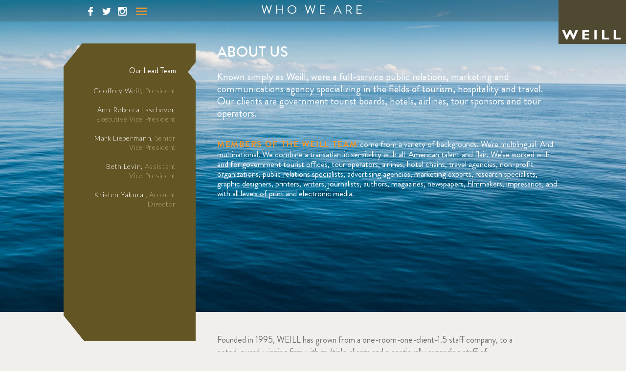

--- FILE ---
content_type: text/html; charset=UTF-8
request_url: https://geoffreyweill.com/who-we-are/
body_size: 12549
content:
<!doctype html>
<html lang="en-US" class="no-js">
	<head>
		<meta charset="UTF-8">
		

		<link href="//www.google-analytics.com" rel="dns-prefetch">
        <link href="https://geoffreyweill.com/wp-content/themes/successean/img/icons/favicon.ico" rel="shortcut icon">
        <link href="https://geoffreyweill.com/wp-content/themes/successean/img/icons/touch.png" rel="apple-touch-icon-precomposed">

		<meta http-equiv="X-UA-Compatible" content="IE=edge,chrome=1">
		<meta name="viewport" content="width=device-width, initial-scale=1.0">
		<meta name="description" content="We&#039;re a boutique luxury travel public relations agency based in New York City, specializing in hotels, airlines, tourism boards, and tour operators.">

		<meta name='robots' content='index, follow, max-image-preview:large, max-snippet:-1, max-video-preview:-1' />
	<style>img:is([sizes="auto" i], [sizes^="auto," i]) { contain-intrinsic-size: 3000px 1500px }</style>
	
	<!-- This site is optimized with the Yoast SEO plugin v26.5 - https://yoast.com/wordpress/plugins/seo/ -->
	<title>Who We Are | Geoffrey Weill Associates</title><link rel="preload" data-rocket-preload as="image" href="https://geoffreyweill.com/wp-content/uploads/2021/05/download-scaled.jpg" fetchpriority="high">
	<link rel="canonical" href="https://geoffreyweill.com/who-we-are/" />
	<meta property="og:locale" content="en_US" />
	<meta property="og:type" content="article" />
	<meta property="og:title" content="Who We Are | Geoffrey Weill Associates" />
	<meta property="og:description" content="Founded in 1995, WEILL has grown from a one-room-one-client-1.5 staff company, to a noted, award-winning firm with multiple clients and a continually expanding staff of specialists in tourism communications. &#8220;What sets us apart,&#8221; says company president, Geoffrey Weill, &#8220;is that this company was and continues to be run and staffed, by people who, like me,... View Article" />
	<meta property="og:url" content="https://geoffreyweill.com/who-we-are/" />
	<meta property="og:site_name" content="Geoffrey Weill Associates" />
	<meta property="article:publisher" content="https://www.facebook.com/weillaway/" />
	<meta property="article:modified_time" content="2021-05-13T18:37:08+00:00" />
	<meta name="twitter:card" content="summary_large_image" />
	<meta name="twitter:site" content="@weillaway" />
	<meta name="twitter:label1" content="Est. reading time" />
	<meta name="twitter:data1" content="1 minute" />
	<script type="application/ld+json" class="yoast-schema-graph">{"@context":"https://schema.org","@graph":[{"@type":"WebPage","@id":"https://geoffreyweill.com/who-we-are/","url":"https://geoffreyweill.com/who-we-are/","name":"Who We Are | Geoffrey Weill Associates","isPartOf":{"@id":"https://geoffreyweill.com/#website"},"datePublished":"2016-03-29T15:31:05+00:00","dateModified":"2021-05-13T18:37:08+00:00","breadcrumb":{"@id":"https://geoffreyweill.com/who-we-are/#breadcrumb"},"inLanguage":"en-US","potentialAction":[{"@type":"ReadAction","target":["https://geoffreyweill.com/who-we-are/"]}]},{"@type":"BreadcrumbList","@id":"https://geoffreyweill.com/who-we-are/#breadcrumb","itemListElement":[{"@type":"ListItem","position":1,"name":"Home","item":"https://geoffreyweill.com/"},{"@type":"ListItem","position":2,"name":"Who We Are"}]},{"@type":"WebSite","@id":"https://geoffreyweill.com/#website","url":"https://geoffreyweill.com/","name":"Geoffrey Weill Associates","description":"We&#039;re a boutique luxury travel public relations agency based in New York City, specializing in hotels, airlines, tourism boards, and tour operators.","publisher":{"@id":"https://geoffreyweill.com/#organization"},"potentialAction":[{"@type":"SearchAction","target":{"@type":"EntryPoint","urlTemplate":"https://geoffreyweill.com/?s={search_term_string}"},"query-input":{"@type":"PropertyValueSpecification","valueRequired":true,"valueName":"search_term_string"}}],"inLanguage":"en-US"},{"@type":"Organization","@id":"https://geoffreyweill.com/#organization","name":"Geoffrey Weill Associates","url":"https://geoffreyweill.com/","logo":{"@type":"ImageObject","inLanguage":"en-US","@id":"https://geoffreyweill.com/#/schema/logo/image/","url":"https://geoffreyweill.com/wp-content/uploads/2017/09/geoffreyweilllogo.jpg","contentUrl":"https://geoffreyweill.com/wp-content/uploads/2017/09/geoffreyweilllogo.jpg","width":1500,"height":978,"caption":"Geoffrey Weill Associates"},"image":{"@id":"https://geoffreyweill.com/#/schema/logo/image/"},"sameAs":["https://www.facebook.com/weillaway/","https://x.com/weillaway","https://www.instagram.com/weill.away/","https://www.linkedin.com/company/401832/","https://www.pinterest.com/weillaway/"]}]}</script>
	<!-- / Yoast SEO plugin. -->


		<!-- This site uses the Google Analytics by MonsterInsights plugin v9.10.1 - Using Analytics tracking - https://www.monsterinsights.com/ -->
		<!-- Note: MonsterInsights is not currently configured on this site. The site owner needs to authenticate with Google Analytics in the MonsterInsights settings panel. -->
					<!-- No tracking code set -->
				<!-- / Google Analytics by MonsterInsights -->
		<script type="text/javascript">
/* <![CDATA[ */
window._wpemojiSettings = {"baseUrl":"https:\/\/s.w.org\/images\/core\/emoji\/16.0.1\/72x72\/","ext":".png","svgUrl":"https:\/\/s.w.org\/images\/core\/emoji\/16.0.1\/svg\/","svgExt":".svg","source":{"concatemoji":"https:\/\/geoffreyweill.com\/wp-includes\/js\/wp-emoji-release.min.js?ver=6.8.3"}};
/*! This file is auto-generated */
!function(s,n){var o,i,e;function c(e){try{var t={supportTests:e,timestamp:(new Date).valueOf()};sessionStorage.setItem(o,JSON.stringify(t))}catch(e){}}function p(e,t,n){e.clearRect(0,0,e.canvas.width,e.canvas.height),e.fillText(t,0,0);var t=new Uint32Array(e.getImageData(0,0,e.canvas.width,e.canvas.height).data),a=(e.clearRect(0,0,e.canvas.width,e.canvas.height),e.fillText(n,0,0),new Uint32Array(e.getImageData(0,0,e.canvas.width,e.canvas.height).data));return t.every(function(e,t){return e===a[t]})}function u(e,t){e.clearRect(0,0,e.canvas.width,e.canvas.height),e.fillText(t,0,0);for(var n=e.getImageData(16,16,1,1),a=0;a<n.data.length;a++)if(0!==n.data[a])return!1;return!0}function f(e,t,n,a){switch(t){case"flag":return n(e,"\ud83c\udff3\ufe0f\u200d\u26a7\ufe0f","\ud83c\udff3\ufe0f\u200b\u26a7\ufe0f")?!1:!n(e,"\ud83c\udde8\ud83c\uddf6","\ud83c\udde8\u200b\ud83c\uddf6")&&!n(e,"\ud83c\udff4\udb40\udc67\udb40\udc62\udb40\udc65\udb40\udc6e\udb40\udc67\udb40\udc7f","\ud83c\udff4\u200b\udb40\udc67\u200b\udb40\udc62\u200b\udb40\udc65\u200b\udb40\udc6e\u200b\udb40\udc67\u200b\udb40\udc7f");case"emoji":return!a(e,"\ud83e\udedf")}return!1}function g(e,t,n,a){var r="undefined"!=typeof WorkerGlobalScope&&self instanceof WorkerGlobalScope?new OffscreenCanvas(300,150):s.createElement("canvas"),o=r.getContext("2d",{willReadFrequently:!0}),i=(o.textBaseline="top",o.font="600 32px Arial",{});return e.forEach(function(e){i[e]=t(o,e,n,a)}),i}function t(e){var t=s.createElement("script");t.src=e,t.defer=!0,s.head.appendChild(t)}"undefined"!=typeof Promise&&(o="wpEmojiSettingsSupports",i=["flag","emoji"],n.supports={everything:!0,everythingExceptFlag:!0},e=new Promise(function(e){s.addEventListener("DOMContentLoaded",e,{once:!0})}),new Promise(function(t){var n=function(){try{var e=JSON.parse(sessionStorage.getItem(o));if("object"==typeof e&&"number"==typeof e.timestamp&&(new Date).valueOf()<e.timestamp+604800&&"object"==typeof e.supportTests)return e.supportTests}catch(e){}return null}();if(!n){if("undefined"!=typeof Worker&&"undefined"!=typeof OffscreenCanvas&&"undefined"!=typeof URL&&URL.createObjectURL&&"undefined"!=typeof Blob)try{var e="postMessage("+g.toString()+"("+[JSON.stringify(i),f.toString(),p.toString(),u.toString()].join(",")+"));",a=new Blob([e],{type:"text/javascript"}),r=new Worker(URL.createObjectURL(a),{name:"wpTestEmojiSupports"});return void(r.onmessage=function(e){c(n=e.data),r.terminate(),t(n)})}catch(e){}c(n=g(i,f,p,u))}t(n)}).then(function(e){for(var t in e)n.supports[t]=e[t],n.supports.everything=n.supports.everything&&n.supports[t],"flag"!==t&&(n.supports.everythingExceptFlag=n.supports.everythingExceptFlag&&n.supports[t]);n.supports.everythingExceptFlag=n.supports.everythingExceptFlag&&!n.supports.flag,n.DOMReady=!1,n.readyCallback=function(){n.DOMReady=!0}}).then(function(){return e}).then(function(){var e;n.supports.everything||(n.readyCallback(),(e=n.source||{}).concatemoji?t(e.concatemoji):e.wpemoji&&e.twemoji&&(t(e.twemoji),t(e.wpemoji)))}))}((window,document),window._wpemojiSettings);
/* ]]> */
</script>
<link rel='stylesheet' id='colorbox-theme3-css' href='https://geoffreyweill.com/wp-content/plugins/jquery-colorbox/themes/theme3/colorbox.css?ver=4.6.2' media='screen' />
<style id='wp-emoji-styles-inline-css' type='text/css'>

	img.wp-smiley, img.emoji {
		display: inline !important;
		border: none !important;
		box-shadow: none !important;
		height: 1em !important;
		width: 1em !important;
		margin: 0 0.07em !important;
		vertical-align: -0.1em !important;
		background: none !important;
		padding: 0 !important;
	}
</style>
<link rel='stylesheet' id='wp-block-library-css' href='https://geoffreyweill.com/wp-includes/css/dist/block-library/style.min.css?ver=6.8.3' media='all' />
<style id='classic-theme-styles-inline-css' type='text/css'>
/*! This file is auto-generated */
.wp-block-button__link{color:#fff;background-color:#32373c;border-radius:9999px;box-shadow:none;text-decoration:none;padding:calc(.667em + 2px) calc(1.333em + 2px);font-size:1.125em}.wp-block-file__button{background:#32373c;color:#fff;text-decoration:none}
</style>
<style id='global-styles-inline-css' type='text/css'>
:root{--wp--preset--aspect-ratio--square: 1;--wp--preset--aspect-ratio--4-3: 4/3;--wp--preset--aspect-ratio--3-4: 3/4;--wp--preset--aspect-ratio--3-2: 3/2;--wp--preset--aspect-ratio--2-3: 2/3;--wp--preset--aspect-ratio--16-9: 16/9;--wp--preset--aspect-ratio--9-16: 9/16;--wp--preset--color--black: #000000;--wp--preset--color--cyan-bluish-gray: #abb8c3;--wp--preset--color--white: #ffffff;--wp--preset--color--pale-pink: #f78da7;--wp--preset--color--vivid-red: #cf2e2e;--wp--preset--color--luminous-vivid-orange: #ff6900;--wp--preset--color--luminous-vivid-amber: #fcb900;--wp--preset--color--light-green-cyan: #7bdcb5;--wp--preset--color--vivid-green-cyan: #00d084;--wp--preset--color--pale-cyan-blue: #8ed1fc;--wp--preset--color--vivid-cyan-blue: #0693e3;--wp--preset--color--vivid-purple: #9b51e0;--wp--preset--gradient--vivid-cyan-blue-to-vivid-purple: linear-gradient(135deg,rgba(6,147,227,1) 0%,rgb(155,81,224) 100%);--wp--preset--gradient--light-green-cyan-to-vivid-green-cyan: linear-gradient(135deg,rgb(122,220,180) 0%,rgb(0,208,130) 100%);--wp--preset--gradient--luminous-vivid-amber-to-luminous-vivid-orange: linear-gradient(135deg,rgba(252,185,0,1) 0%,rgba(255,105,0,1) 100%);--wp--preset--gradient--luminous-vivid-orange-to-vivid-red: linear-gradient(135deg,rgba(255,105,0,1) 0%,rgb(207,46,46) 100%);--wp--preset--gradient--very-light-gray-to-cyan-bluish-gray: linear-gradient(135deg,rgb(238,238,238) 0%,rgb(169,184,195) 100%);--wp--preset--gradient--cool-to-warm-spectrum: linear-gradient(135deg,rgb(74,234,220) 0%,rgb(151,120,209) 20%,rgb(207,42,186) 40%,rgb(238,44,130) 60%,rgb(251,105,98) 80%,rgb(254,248,76) 100%);--wp--preset--gradient--blush-light-purple: linear-gradient(135deg,rgb(255,206,236) 0%,rgb(152,150,240) 100%);--wp--preset--gradient--blush-bordeaux: linear-gradient(135deg,rgb(254,205,165) 0%,rgb(254,45,45) 50%,rgb(107,0,62) 100%);--wp--preset--gradient--luminous-dusk: linear-gradient(135deg,rgb(255,203,112) 0%,rgb(199,81,192) 50%,rgb(65,88,208) 100%);--wp--preset--gradient--pale-ocean: linear-gradient(135deg,rgb(255,245,203) 0%,rgb(182,227,212) 50%,rgb(51,167,181) 100%);--wp--preset--gradient--electric-grass: linear-gradient(135deg,rgb(202,248,128) 0%,rgb(113,206,126) 100%);--wp--preset--gradient--midnight: linear-gradient(135deg,rgb(2,3,129) 0%,rgb(40,116,252) 100%);--wp--preset--font-size--small: 13px;--wp--preset--font-size--medium: 20px;--wp--preset--font-size--large: 36px;--wp--preset--font-size--x-large: 42px;--wp--preset--spacing--20: 0.44rem;--wp--preset--spacing--30: 0.67rem;--wp--preset--spacing--40: 1rem;--wp--preset--spacing--50: 1.5rem;--wp--preset--spacing--60: 2.25rem;--wp--preset--spacing--70: 3.38rem;--wp--preset--spacing--80: 5.06rem;--wp--preset--shadow--natural: 6px 6px 9px rgba(0, 0, 0, 0.2);--wp--preset--shadow--deep: 12px 12px 50px rgba(0, 0, 0, 0.4);--wp--preset--shadow--sharp: 6px 6px 0px rgba(0, 0, 0, 0.2);--wp--preset--shadow--outlined: 6px 6px 0px -3px rgba(255, 255, 255, 1), 6px 6px rgba(0, 0, 0, 1);--wp--preset--shadow--crisp: 6px 6px 0px rgba(0, 0, 0, 1);}:where(.is-layout-flex){gap: 0.5em;}:where(.is-layout-grid){gap: 0.5em;}body .is-layout-flex{display: flex;}.is-layout-flex{flex-wrap: wrap;align-items: center;}.is-layout-flex > :is(*, div){margin: 0;}body .is-layout-grid{display: grid;}.is-layout-grid > :is(*, div){margin: 0;}:where(.wp-block-columns.is-layout-flex){gap: 2em;}:where(.wp-block-columns.is-layout-grid){gap: 2em;}:where(.wp-block-post-template.is-layout-flex){gap: 1.25em;}:where(.wp-block-post-template.is-layout-grid){gap: 1.25em;}.has-black-color{color: var(--wp--preset--color--black) !important;}.has-cyan-bluish-gray-color{color: var(--wp--preset--color--cyan-bluish-gray) !important;}.has-white-color{color: var(--wp--preset--color--white) !important;}.has-pale-pink-color{color: var(--wp--preset--color--pale-pink) !important;}.has-vivid-red-color{color: var(--wp--preset--color--vivid-red) !important;}.has-luminous-vivid-orange-color{color: var(--wp--preset--color--luminous-vivid-orange) !important;}.has-luminous-vivid-amber-color{color: var(--wp--preset--color--luminous-vivid-amber) !important;}.has-light-green-cyan-color{color: var(--wp--preset--color--light-green-cyan) !important;}.has-vivid-green-cyan-color{color: var(--wp--preset--color--vivid-green-cyan) !important;}.has-pale-cyan-blue-color{color: var(--wp--preset--color--pale-cyan-blue) !important;}.has-vivid-cyan-blue-color{color: var(--wp--preset--color--vivid-cyan-blue) !important;}.has-vivid-purple-color{color: var(--wp--preset--color--vivid-purple) !important;}.has-black-background-color{background-color: var(--wp--preset--color--black) !important;}.has-cyan-bluish-gray-background-color{background-color: var(--wp--preset--color--cyan-bluish-gray) !important;}.has-white-background-color{background-color: var(--wp--preset--color--white) !important;}.has-pale-pink-background-color{background-color: var(--wp--preset--color--pale-pink) !important;}.has-vivid-red-background-color{background-color: var(--wp--preset--color--vivid-red) !important;}.has-luminous-vivid-orange-background-color{background-color: var(--wp--preset--color--luminous-vivid-orange) !important;}.has-luminous-vivid-amber-background-color{background-color: var(--wp--preset--color--luminous-vivid-amber) !important;}.has-light-green-cyan-background-color{background-color: var(--wp--preset--color--light-green-cyan) !important;}.has-vivid-green-cyan-background-color{background-color: var(--wp--preset--color--vivid-green-cyan) !important;}.has-pale-cyan-blue-background-color{background-color: var(--wp--preset--color--pale-cyan-blue) !important;}.has-vivid-cyan-blue-background-color{background-color: var(--wp--preset--color--vivid-cyan-blue) !important;}.has-vivid-purple-background-color{background-color: var(--wp--preset--color--vivid-purple) !important;}.has-black-border-color{border-color: var(--wp--preset--color--black) !important;}.has-cyan-bluish-gray-border-color{border-color: var(--wp--preset--color--cyan-bluish-gray) !important;}.has-white-border-color{border-color: var(--wp--preset--color--white) !important;}.has-pale-pink-border-color{border-color: var(--wp--preset--color--pale-pink) !important;}.has-vivid-red-border-color{border-color: var(--wp--preset--color--vivid-red) !important;}.has-luminous-vivid-orange-border-color{border-color: var(--wp--preset--color--luminous-vivid-orange) !important;}.has-luminous-vivid-amber-border-color{border-color: var(--wp--preset--color--luminous-vivid-amber) !important;}.has-light-green-cyan-border-color{border-color: var(--wp--preset--color--light-green-cyan) !important;}.has-vivid-green-cyan-border-color{border-color: var(--wp--preset--color--vivid-green-cyan) !important;}.has-pale-cyan-blue-border-color{border-color: var(--wp--preset--color--pale-cyan-blue) !important;}.has-vivid-cyan-blue-border-color{border-color: var(--wp--preset--color--vivid-cyan-blue) !important;}.has-vivid-purple-border-color{border-color: var(--wp--preset--color--vivid-purple) !important;}.has-vivid-cyan-blue-to-vivid-purple-gradient-background{background: var(--wp--preset--gradient--vivid-cyan-blue-to-vivid-purple) !important;}.has-light-green-cyan-to-vivid-green-cyan-gradient-background{background: var(--wp--preset--gradient--light-green-cyan-to-vivid-green-cyan) !important;}.has-luminous-vivid-amber-to-luminous-vivid-orange-gradient-background{background: var(--wp--preset--gradient--luminous-vivid-amber-to-luminous-vivid-orange) !important;}.has-luminous-vivid-orange-to-vivid-red-gradient-background{background: var(--wp--preset--gradient--luminous-vivid-orange-to-vivid-red) !important;}.has-very-light-gray-to-cyan-bluish-gray-gradient-background{background: var(--wp--preset--gradient--very-light-gray-to-cyan-bluish-gray) !important;}.has-cool-to-warm-spectrum-gradient-background{background: var(--wp--preset--gradient--cool-to-warm-spectrum) !important;}.has-blush-light-purple-gradient-background{background: var(--wp--preset--gradient--blush-light-purple) !important;}.has-blush-bordeaux-gradient-background{background: var(--wp--preset--gradient--blush-bordeaux) !important;}.has-luminous-dusk-gradient-background{background: var(--wp--preset--gradient--luminous-dusk) !important;}.has-pale-ocean-gradient-background{background: var(--wp--preset--gradient--pale-ocean) !important;}.has-electric-grass-gradient-background{background: var(--wp--preset--gradient--electric-grass) !important;}.has-midnight-gradient-background{background: var(--wp--preset--gradient--midnight) !important;}.has-small-font-size{font-size: var(--wp--preset--font-size--small) !important;}.has-medium-font-size{font-size: var(--wp--preset--font-size--medium) !important;}.has-large-font-size{font-size: var(--wp--preset--font-size--large) !important;}.has-x-large-font-size{font-size: var(--wp--preset--font-size--x-large) !important;}
:where(.wp-block-post-template.is-layout-flex){gap: 1.25em;}:where(.wp-block-post-template.is-layout-grid){gap: 1.25em;}
:where(.wp-block-columns.is-layout-flex){gap: 2em;}:where(.wp-block-columns.is-layout-grid){gap: 2em;}
:root :where(.wp-block-pullquote){font-size: 1.5em;line-height: 1.6;}
</style>
<link rel='stylesheet' id='photoswipe-core-css-css' href='https://geoffreyweill.com/wp-content/plugins/photoswipe-masonry/photoswipe-dist/photoswipe.css?ver=6.8.3' media='all' />
<link rel='stylesheet' id='pswp-skin-css' href='https://geoffreyweill.com/wp-content/plugins/photoswipe-masonry/photoswipe-dist/default-skin/default-skin.css?ver=6.8.3' media='all' />
<link rel='stylesheet' id='normalize-css' href='https://geoffreyweill.com/wp-content/themes/successean/normalize.css?ver=1.0' media='all' />
<link rel='stylesheet' id='html5blank-css' href='https://geoffreyweill.com/wp-content/themes/successean/style.css?ver=1.0' media='all' />
<link rel='stylesheet' id='msl-main-css' href='https://geoffreyweill.com/wp-content/plugins/master-slider/public/assets/css/masterslider.main.css?ver=3.11.0' media='all' />
<link rel='stylesheet' id='msl-custom-css' href='https://geoffreyweill.com/wp-content/uploads/master-slider/custom.css?ver=5.9' media='all' />
<script type="text/javascript" src="https://geoffreyweill.com/wp-includes/js/jquery/jquery.min.js?ver=3.7.1" id="jquery-core-js"></script>
<script type="text/javascript" src="https://geoffreyweill.com/wp-includes/js/jquery/jquery-migrate.min.js?ver=3.4.1" id="jquery-migrate-js"></script>
<script type="text/javascript" id="colorbox-js-extra">
/* <![CDATA[ */
var jQueryColorboxSettingsArray = {"jQueryColorboxVersion":"4.6.2","colorboxInline":"false","colorboxIframe":"false","colorboxGroupId":"","colorboxTitle":"","colorboxWidth":"false","colorboxHeight":"false","colorboxMaxWidth":"false","colorboxMaxHeight":"false","colorboxSlideshow":"false","colorboxSlideshowAuto":"false","colorboxScalePhotos":"false","colorboxPreloading":"false","colorboxOverlayClose":"false","colorboxLoop":"true","colorboxEscKey":"true","colorboxArrowKey":"true","colorboxScrolling":"true","colorboxOpacity":"0.85","colorboxTransition":"elastic","colorboxSpeed":"350","colorboxSlideshowSpeed":"2500","colorboxClose":"close","colorboxNext":"next","colorboxPrevious":"previous","colorboxSlideshowStart":"start slideshow","colorboxSlideshowStop":"stop slideshow","colorboxCurrent":"{current} of {total} images","colorboxXhrError":"This content failed to load.","colorboxImgError":"This image failed to load.","colorboxImageMaxWidth":"false","colorboxImageMaxHeight":"false","colorboxImageHeight":"false","colorboxImageWidth":"false","colorboxLinkHeight":"false","colorboxLinkWidth":"false","colorboxInitialHeight":"100","colorboxInitialWidth":"300","autoColorboxJavaScript":"","autoHideFlash":"","autoColorbox":"","autoColorboxGalleries":"","addZoomOverlay":"","useGoogleJQuery":"","colorboxAddClassToLinks":""};
/* ]]> */
</script>
<script type="text/javascript" src="https://geoffreyweill.com/wp-content/plugins/jquery-colorbox/js/jquery.colorbox-min.js?ver=1.4.33" id="colorbox-js"></script>
<script type="text/javascript" src="https://geoffreyweill.com/wp-content/plugins/jquery-colorbox/js/jquery-colorbox-wrapper-min.js?ver=4.6.2" id="colorbox-wrapper-js"></script>
<script type="text/javascript" src="https://geoffreyweill.com/wp-content/themes/successean/js/lib/conditionizr-4.3.0.min.js?ver=4.3.0" id="conditionizr-js"></script>
<script type="text/javascript" src="https://geoffreyweill.com/wp-content/themes/successean/js/lib/modernizr-2.7.1.min.js?ver=2.7.1" id="modernizr-js"></script>
<script type="text/javascript" src="https://geoffreyweill.com/wp-content/themes/successean/js/scripts.js?ver=1.0.0" id="html5blankscripts-js"></script>
<script type="text/javascript" src="https://geoffreyweill.com/wp-content/plugins/photoswipe-masonry/photoswipe-dist/photoswipe.min.js?ver=6.8.3" id="photoswipe-js"></script>
<script type="text/javascript" src="https://geoffreyweill.com/wp-content/plugins/photoswipe-masonry/photoswipe-masonry.js?ver=6.8.3" id="photoswipe-masonry-js-js"></script>
<script type="text/javascript" src="https://geoffreyweill.com/wp-content/plugins/photoswipe-masonry/photoswipe-dist/photoswipe-ui-default.min.js?ver=6.8.3" id="photoswipe-ui-default-js"></script>
<script type="text/javascript" src="https://geoffreyweill.com/wp-content/plugins/photoswipe-masonry/masonry.pkgd.min.js?ver=6.8.3" id="photoswipe-masonry-js"></script>
<script type="text/javascript" src="https://geoffreyweill.com/wp-content/plugins/photoswipe-masonry/imagesloaded.pkgd.min.js?ver=6.8.3" id="photoswipe-imagesloaded-js"></script>
<link rel="https://api.w.org/" href="https://geoffreyweill.com/wp-json/" /><link rel="alternate" title="JSON" type="application/json" href="https://geoffreyweill.com/wp-json/wp/v2/pages/10" /><link rel="alternate" title="oEmbed (JSON)" type="application/json+oembed" href="https://geoffreyweill.com/wp-json/oembed/1.0/embed?url=https%3A%2F%2Fgeoffreyweill.com%2Fwho-we-are%2F" />
<link rel="alternate" title="oEmbed (XML)" type="text/xml+oembed" href="https://geoffreyweill.com/wp-json/oembed/1.0/embed?url=https%3A%2F%2Fgeoffreyweill.com%2Fwho-we-are%2F&#038;format=xml" />
<script>var ms_grabbing_curosr = 'https://geoffreyweill.com/wp-content/plugins/master-slider/public/assets/css/common/grabbing.cur', ms_grab_curosr = 'https://geoffreyweill.com/wp-content/plugins/master-slider/public/assets/css/common/grab.cur';</script>
<meta name="generator" content="MasterSlider 3.11.0 - Responsive Touch Image Slider | avt.li/msf" />
		<style type="text/css" id="wp-custom-css">
			.wpforms-container input[type="date"], .wpforms-container input[type="datetime"], .wpforms-container input[type="datetime-local"], .wpforms-container input[type="email"], .wpforms-container input[type="month"], .wpforms-container input[type="number"], .wpforms-container input[type="password"], .wpforms-container input[type="range"], .wpforms-container input[type="search"], .wpforms-container input[type="tel"], .wpforms-container input[type="text"], .wpforms-container input[type="time"], .wpforms-container input[type="url"], .wpforms-container input[type="week"], .wpforms-container select, .wpforms-container textarea, .wp-core-ui div.wpforms-container input[type="date"], .wp-core-ui div.wpforms-container input[type="datetime"], .wp-core-ui div.wpforms-container input[type="datetime-local"], .wp-core-ui div.wpforms-container input[type="email"], .wp-core-ui div.wpforms-container input[type="month"], .wp-core-ui div.wpforms-container input[type="number"], .wp-core-ui div.wpforms-container input[type="password"], .wp-core-ui div.wpforms-container input[type="range"], .wp-core-ui div.wpforms-container input[type="search"], .wp-core-ui div.wpforms-container input[type="tel"], .wp-core-ui div.wpforms-container input[type="text"], .wp-core-ui div.wpforms-container input[type="time"], .wp-core-ui div.wpforms-container input[type="url"], .wp-core-ui div.wpforms-container input[type="week"], .wp-core-ui div.wpforms-container select, .wp-core-ui div.wpforms-container textarea {
  background: rgba(194, 173, 121, 0.2) !important;
}

.wpforms-container .wpforms-form .wpforms-field-label, .wpforms-container .wpforms-form .wpforms-field-sublabel, .wpforms-container .wpforms-form .wpforms-field-description, .wpforms-container .wpforms-form textarea, .wpforms-container .wpforms-form li, .wpforms-container .wpforms-form th {
  color: #fff !important;
}		</style>
				<script>
        // conditionizr.com
        // configure environment tests
        conditionizr.config({
            assets: 'https://geoffreyweill.com/wp-content/themes/successean',
            tests: {}
        });
        </script>

	<meta name="generator" content="WP Rocket 3.20.2" data-wpr-features="wpr_oci" /></head>
	<body class="wp-singular page-template-default page page-id-10 wp-theme-successean _masterslider _ms_version_3.11.0 who-we-are">

		<!-- wrapper -->
		<div  class="page-wrap">


			<header >

				<nav class="weill-nav-alt" role="navigation">
					<ul>
						<li class="weill-top-level-alt">

							<a href="https://www.facebook.com/pages/GEOFFEY-WEILL-ASSOCIATES/185336415555" target="blank">
								<img class="social-menu-icon" src="https://geoffreyweill.com/wp-content/themes/successean/img/social-fb.png" rel="shortcut icon">
							</a>

							<a href="https://twitter.com/weillaway" target="blank">
								<img class="social-menu-icon" src="https://geoffreyweill.com/wp-content/themes/successean/img/social-twitter.png" rel="shortcut icon">
							</a>
							<a href="https://www.instagram.com/weill.away/" target="blank">
								<img class="social-menu-icon" src="https://geoffreyweill.com/wp-content/themes/successean/img/social-ig.png" rel="shortcut icon">
							</a>

							<a class="open-sesame">
								<img class="burger-menu" src="https://geoffreyweill.com/wp-content/themes/successean/img/interface.png" rel="shortcut icon">
							</a>

						</li>

						<ul id="menu-header-menu" class="menu"><li id="menu-item-22" class="menu-item menu-item-type-post_type menu-item-object-page menu-item-22"><a href="https://geoffreyweill.com/what-we-do/">What We Do</a></li>
<li id="menu-item-21" class="menu-item menu-item-type-post_type menu-item-object-page current-menu-item page_item page-item-10 current_page_item menu-item-21"><a href="https://geoffreyweill.com/who-we-are/" aria-current="page">Who We Are</a></li>
<li id="menu-item-20" class="menu-item menu-item-type-post_type menu-item-object-page menu-item-20"><a href="https://geoffreyweill.com/who-we-represent/">Who We Represent</a></li>
<li id="menu-item-438" class="menu-item menu-item-type-post_type menu-item-object-page menu-item-438"><a href="https://geoffreyweill.com/posters/">Gallery</a></li>
<li id="menu-item-18" class="menu-item menu-item-type-post_type menu-item-object-page menu-item-18"><a href="https://geoffreyweill.com/contact-us/">Contact Us</a></li>
</ul>					</ul>
					<h1>Who We Are</h1>

					<a href="/">
						<img class="new-logo" src="https://geoffreyweill.com/wp-content/themes/successean/img/new-logo.jpg" rel="shortcut icon">
					</a>
				</nav>

			</header>



  
	<div  class="wwa-hero" style="background-image:url(https://geoffreyweill.com/wp-content/uploads/2021/05/download-scaled.jpg);">

		<div  class="column-blocks">
			


			<div class="column-block-top">
				<img class="column-top" src="https://geoffreyweill.com/wp-content/themes/successean/img/wwa-column-top.png">
								<div class="member-roll">
					<h5><a class="link" href="#" data-rel="about">Our Lead Team</a></h5>
					<ul>

						
						<li>
							<a class="link" href="#" data-rel="employee1">
							Geoffrey Weill, <span class="tan">President</span>
							</a>
						</li>

						
						<li>
							<a class="link" href="#" data-rel="employee2">
							Ann-Rebecca Laschever, <span class="tan">Executive Vice President</span>
							</a>
						</li>

						
						<li>
							<a class="link" href="#" data-rel="employee4">
							Mark Liebermann, <span class="tan">Senior Vice President</span>
							</a>
						</li>

						
						<li>
							<a class="link" href="#" data-rel="employee7">
							Beth Levin, <span class="tan">Assistant Vice President</span>
							</a>
						</li>

						
						<li>
							<a class="link" href="#" data-rel="employee6">
							Kristen Yakura , <span class="tan">Account Director </span>
							</a>
						</li>

											</ul>
				</div>
			</div>
			<div class="column-block-bottom">
				<img class="column-bottom" src="https://geoffreyweill.com/wp-content/themes/successean/img/wwa-column-bottom.png">

				<div class="member-roll">
					<ul>
						<li>We Specialize in one field...
							<p>...and one field only: tourism, travel and hospitality. Because word gets around that we do a good job, we're periodically invited to bid for accounts in other fields. We always say “no thanks,” because it's the tourism and hospitality business that we know inside-out, and that's where our strengths lie.</p>
						</li>
						<li>Now in our 3rd Decade...</li>
						<li>We're Never Reluctant...</li>
						<li>We Help...</li>
						<li>The Media Trusts Us...</li>
						<li>We hate Shlock...</li>
						<li>And We're Picky too...</li>
					</ul>

				</div>

			</div>
		</div>


	<div  class="content-container">
		<div class="hero-wwa-text" id="about">
			<h3>About Us</h3>
			<h5>Known simply as Weill, we're a full-service public relations, marketing and communications agency specializing in the fields of tourism, hospitality and travel. Our clients are government tourist boards, hotels, airlines, tour sponsors and tour operators.</h5>
			<p>
				<span class="intro-text">Members of the Weill Team</span>
				come from a variety of backgrounds. We're multilingual. And multinational. We combine a transatlantic sensibility with all-American talent and flair. We've worked with and for government tourist offices, tour operators, airlines, hotel chains, travel agencies, non-profit organizations, public relations specialists, advertising agencies, marketing experts, research specialists, graphic designers, printers, writers, journalists, authors, magazines, newspapers, filmmakers, impresarios, and with all levels of print and electronic media.
			</p>
			<img class="weill-logo-2" src="https://geoffreyweill.com/wp-content/themes/successean/img/weill-logo-2.png">
		</div>


			
		<div class="hero-wwa-text" id="employee1" style="display:none;">
			<h3>Geoffrey Weill</h3>
			<img src="https://geoffreyweill.com/wp-content/uploads/2016/04/GeoffreyWeill.jpg" align=left style="padding-right:12px">
			<p>
				<i>Born and educated in England, Geoffrey Weill has lived in the United States since 1973. His career began with Thomas Cook, first in London, then as Assistant Manager of the Thomas Cook office on New York's Fifth Avenue, then as Manager of the Thomas Cook office in Baltimore. His career has been entirely devoted to positions and fields related to travel.</i>
			</p>
			<p>From 1976 until 1984, Weill was Executive Director of Israel's Ministry of Tourism, in North America with primary responsibility for the Israel Government Tourist Office's Public Relations and Advertising . From 1984 until May 1995, he directed the AJCongress International Travel Program, an outreach program to forty countries around the world, sponsored by one of America’s oldest human rights organizations.<br />
<br />
In the summer of 1995 he opened WEILL (Geoffrey Weill Associates), a company specializing in tourism and travel-related promotion and public relations. The company has grown and broadened, and WEILL has won some 100 HSMAI public relations awards. In 2014, Geoffrey Weill was honored with the HSMAI Lifetime Achievement Award.  <br />
<br />
Geoffrey Weill is a widely published travel writer and photographer and has visited more than 100 countries. He has lectured on travel and tourism at Oxford University, England, at New York University and at a variety of United States locations. He has co-chaired two conventions of the Society of American Travel Writers. He has appeared on CBS, NBC, CNN and a variety of local television and radio stations. He has also served as a guest lecturer aboard RMS Queen Elizabeth 2 and guest historian aboard the MS Silver Cloud. He speaks, reads and writes four languages, and can struggle by in two more. In 2021, the University of Wisconsin Press published his "ALL ABROAD: A Memoir of Travel and Obsession."<br />
<br />
geoffreyweillwrites.com </p>
		</div>

			
		<div class="hero-wwa-text" id="employee2" style="display:none;">
			<h3>Ann-Rebecca Laschever</h3>
			<img src="https://geoffreyweill.com/wp-content/uploads/2016/04/AnnRebeccaLaschever.jpg" align=left style="padding-right:12px">
			<p>
				<i>A former journalist and travel writer, Ann-Rebecca joined WEILL in 1996. She has more than 30 years’ experience in the publishing and travel public relations industries. As a journalist, she has written and edited articles for top consumer publications including Glamour, Audubon, newsweek.com, Ladies Home Journal, Gourmet, Conde Nast Traveler, Successful Meetings, PC Magazine, SmartMoney and Birnbaum Travel Guides. She was an adjunct professor at NYU’s Tisch School of Tourism and Hospitality.<br />
 <br />
</i>
			</p>
			<p>First traveling to Europe alone at age 15, she has been a world traveler ever since and has lived in England, France, Taiwan and Russia, teaching English in the latter two. She has visited more than 60 countries in Europe, Latin America, Asia and Africa. She received a B.A. in English Literature and French Language from Georgetown University; a diplôme semestrielle from the Sorbonne in Paris and a certificate in Chinese from Tunghai University in Taiwan. She speaks French, as well as some Chinese and Spanish.</p>
		</div>

			
		<div class="hero-wwa-text" id="employee4" style="display:none;">
			<h3>Mark Liebermann</h3>
			<img src="https://geoffreyweill.com/wp-content/uploads/2016/04/MarkLiebermann.jpg" align=left style="padding-right:12px">
			<p>
				<i>Before joining WEILL in 2007, Mark Liebermann worked for nearly ten years as an editor and writer, contributing to such publications as InStyle, SHAPE, Natural Health and Empire magazines. For three of those years, Mark served as the travel editor of GENRE magazine, for which he covered Germany, Puerto Rico, Spain, Switzerland, Tasmania and more.</i>
			</p>
			<p>And when the opportunity arose to join "the fabulous team at WEILL" (his words) with whom he had previously traveled throughout Morocco and South Africa, Mark happily decided to “cross the aisle” over to travel public relations. Since joining WEILL, Mark has traveled to Canada, Israel, Russia, South Africa, Switzerland, Thailand, Bhutan, Mexico, Peru and beyond..<br />
<br />
Born in Canberra, Australia, to American parents, Mark grew up traveling throughout Europe, Asia and around the United States. From his first bite of pain au chocolat in Paris at seven years old to a wide-eyed four am tour of the Tsukiji fish market in Tokyo, Mark discovered a twin love of travel and food early on in life—and it has never waned.<br />
<br />
A resident for nearly 20 years of Brooklyn (home, incidentally, to some of New York’s best food), Mark has a Bachelor’s Degree in English and Comparative Literature from New York University.</p>
		</div>

			
		<div class="hero-wwa-text" id="employee7" style="display:none;">
			<h3>Beth Levin</h3>
			<img src="https://geoffreyweill.com/wp-content/uploads/2016/04/BethLevin.jpg" align=left style="padding-right:12px">
			<p>
				<i>Beth has had a passion for travel ever since her first trip to Paris  back in High School. In college, she spent a semester studying abroad in Paris, and, after graduating, she went on to work at the France Tourism Development Agency in New York for nearly five years. During her time there, she promoted (and explored) countless destinations throughout France, further solidifying her great love for the country.</i>
			</p>
			<p>Since joining WEILL in 2015, Beth has worked with a number of clients throughout the world, and has traveled to dream destinations such as the Maldives, Japan, Ireland, Italy, London, and - of course - France. <br />
<br />
Born and raised outside Philadelphia, Beth danced ballet from a young age and developed a discerning taste for film. When travel is not on the agenda, Beth loves to explore Brooklyn, check out new cocktail bars, or see an indie film (probably in French).<br />
<br />
Beth has a Bachelor's degree in Cinema Studies and French from New York University.<br />
</p>
		</div>

			
		<div class="hero-wwa-text" id="employee6" style="display:none;">
			<h3>Kristen Yakura </h3>
			<img src="https://geoffreyweill.com/wp-content/uploads/2023/09/Kristen-Yakura-Bio-Image-e1693586445708.jpeg" align=left style="padding-right:12px">
			<p>
				<i>Born in California, Kristen has loved traveling from a young age, and planned to go to college across the country in New York since junior high. She graduated from Hofstra University, where she was a double major in Public Relations and Drama. </i>
			</p>
			<p>Combining her two passions, Kristen was able to take her love of storytelling and mix it with her communications skills. She is bilingual in English and Japanese.<br />
<br />
Before joining WEILL in 2022, Kristen was a social media manager for a variety of clients. Since then, she has been able to work with a variety of clients from all over the world,  and is excited to continue exploring. </p>
		</div>

			
	</div>

	</div>

	<div  class="wwa-second-level">
		<div  class="wwa-second-level-text">
			 			<p>Founded in 1995, WEILL has grown from a one-room-one-client-1.5 staff company, to a noted, award-winning firm with multiple clients and a continually expanding staff of specialists in tourism communications.

"What sets us apart," says company president, Geoffrey Weill, "is that this company was and continues to be run and staffed, by people who, like me, simply enjoy writing about travel, about hotels, about the romance of taking a vacation. We’re this eclectic grouping of individuals who can think of few things more pleasurable than waxing lyrical about the perfect hotel or the most divine meal...people who get a kick out of enthusing others about travel, and who, of course, are passionate about traveling themselves."</p>
		</div>	
	</div>


</div>




      
<!-- </div> -->

<!-- end wrapper -->


<style type="text/css">
	.weill-nav h6 {
		display: none;
	}
</style>
			<footer class="site-footer">
			  <div class="footer-links">
			  		<ul id="menu-footer-menu" class="menu"><li id="menu-item-33" class="menu-item menu-item-type-post_type menu-item-object-page menu-item-33"><a href="https://geoffreyweill.com/what-we-do/">What We Do</a></li>
<li id="menu-item-32" class="menu-item menu-item-type-post_type menu-item-object-page current-menu-item page_item page-item-10 current_page_item menu-item-32"><a href="https://geoffreyweill.com/who-we-are/" aria-current="page">Who We Are</a></li>
<li id="menu-item-31" class="menu-item menu-item-type-post_type menu-item-object-page menu-item-31"><a href="https://geoffreyweill.com/who-we-represent/">Who We Represent</a></li>
<li id="menu-item-700" class="menu-item menu-item-type-post_type menu-item-object-page menu-item-700"><a href="https://geoffreyweill.com/posters/">Gallery</a></li>
<li id="menu-item-29" class="menu-item menu-item-type-post_type menu-item-object-page menu-item-29"><a href="https://geoffreyweill.com/contact-us/">Contact</a></li>
</ul>
			  </div>
			  <div class="footer-text">
			  	<ul>
			  		<li>&copy;2025 Geoffrey Weill Associates, Inc.</li>
			  		<li>29 Broadway #2205</li>
			  		<li>New York, NY 10006</li>
			  		<li>212.288.1144</li>
			  		<li>​<a href="/cdn-cgi/l/email-protection" class="__cf_email__" data-cfemail="dfb1baa8ac9fb8bab0b9b9adbaa6a8bab6b3b3f1bcb0b2">[email&#160;protected]</a></li>
			  	</ul>
			  </div>
			</footer>

		<script data-cfasync="false" src="/cdn-cgi/scripts/5c5dd728/cloudflare-static/email-decode.min.js"></script><script type="speculationrules">
{"prefetch":[{"source":"document","where":{"and":[{"href_matches":"\/*"},{"not":{"href_matches":["\/wp-*.php","\/wp-admin\/*","\/wp-content\/uploads\/*","\/wp-content\/*","\/wp-content\/plugins\/*","\/wp-content\/themes\/successean\/*","\/*\\?(.+)"]}},{"not":{"selector_matches":"a[rel~=\"nofollow\"]"}},{"not":{"selector_matches":".no-prefetch, .no-prefetch a"}}]},"eagerness":"conservative"}]}
</script>
<!-- Root element of PhotoSwipe. Must have class pswp. -->
<div  class="pswp" tabindex="-1" role="dialog" aria-hidden="true">

<!-- Background of PhotoSwipe.
    Its a separate element, as animating opacity is faster than rgba(). -->
<div  class="pswp__bg"></div>

<!-- Slides wrapper with overflow:hidden. -->
<div  class="pswp__scroll-wrap">

    <!-- Container that holds slides.
            PhotoSwipe keeps only 3 slides in DOM to save memory. -->
    <div  class="pswp__container">
        <!-- dont modify these 3 pswp__item elements, data is added later on -->
        <div class="pswp__item"></div>
        <div class="pswp__item"></div>
        <div class="pswp__item"></div>
    </div>

    <!-- Default (PhotoSwipeUI_Default) interface on top of sliding area. Can be changed. -->
    <div  class="pswp__ui pswp__ui--hidden">
        <div class="pswp__top-bar">

            <!--  Controls are self-explanatory. Order can be changed. -->

            <div class="pswp__counter"></div>

            <button class="pswp__button pswp__button--close" title="Close (Esc)"></button>

            <button class="pswp__button pswp__button--share" title="Share"></button>

            <button class="pswp__button pswp__button--fs" title="Toggle fullscreen"></button>

            <button class="pswp__button pswp__button--zoom" title="Zoom in/out"></button>

            <!-- Preloader demo http://codepen.io/dimsemenov/pen/yyBWoR -->
            <!-- element will get class pswp__preloader--active when preloader is running -->
            <div class="pswp__preloader">
                <div class="pswp__preloader__icn">
                <div class="pswp__preloader__cut">
                    <div class="pswp__preloader__donut"></div>
                </div>
                </div>
            </div>
        </div>

        <div class="pswp__share-modal pswp__share-modal--hidden pswp__single-tap">
            <div class="pswp__share-tooltip"></div>
        </div>

        <button class="pswp__button pswp__button--arrow--left" title="Previous (arrow left)">
        </button>

        <button class="pswp__button pswp__button--arrow--right" title="Next (arrow right)">
        </button>

        <div class="pswp__caption">
            <div class="pswp__caption__center"></div>
        </div>

    </div>

</div>

</div>
		<!-- analytics -->

	<script defer src="https://static.cloudflareinsights.com/beacon.min.js/vcd15cbe7772f49c399c6a5babf22c1241717689176015" integrity="sha512-ZpsOmlRQV6y907TI0dKBHq9Md29nnaEIPlkf84rnaERnq6zvWvPUqr2ft8M1aS28oN72PdrCzSjY4U6VaAw1EQ==" data-cf-beacon='{"version":"2024.11.0","token":"d9dfad1041654df086747a229029a5f2","r":1,"server_timing":{"name":{"cfCacheStatus":true,"cfEdge":true,"cfExtPri":true,"cfL4":true,"cfOrigin":true,"cfSpeedBrain":true},"location_startswith":null}}' crossorigin="anonymous"></script>
</body>
</html>

<script type="text/javascript">
jQuery(".open-sesame").click(function(){

    jQuery("ul#menu-header-menu ").slideToggle("easeOutBounce");
});
</script>
<script type="text/javascript">
jQuery(".link").click(function(e) {
    e.preventDefault();
    jQuery('.content-container div').hide();
    jQuery('#' + jQuery(this).data('rel')).show();
});
</script>

<!-- This website is like a Rocket, isn't it? Performance optimized by WP Rocket. Learn more: https://wp-rocket.me -->

--- FILE ---
content_type: text/css
request_url: https://geoffreyweill.com/wp-content/themes/successean/style.css?ver=1.0
body_size: 8343
content:
/*
	Theme Name: successean
	Theme URI: http://successean.com
	Description: Successean Theme
	Version: 1.4.2
	Author: Sean Cooper (@)
	Author URI: http://successean.com
*/

@import url(https://fonts.googleapis.com/css?family=Lato:400,300);
/* ==========================================================================
   Base styles: opinionated defaults
   ========================================================================== */

html {
    color: #222;
    font-size: 1em;
    line-height: 1.4;
}

/*
 * Remove text-shadow in selection highlight:
 * https://twitter.com/miketaylr/status/12228805301
 *
 * These selection rule sets have to be separate.
 * Customize the background color to match your design.
 */

::-moz-selection {
    background: #b3d4fc;
    text-shadow: none;
}

::selection {
    background: #b3d4fc;
    text-shadow: none;
}

/*
 * A better looking default horizontal rule
 */

hr {
    display: block;
    height: 1px;
    border: 0;
    border-top: 1px solid #ccc;
    margin: 1em 0;
    padding: 0;
}

/*
 * Remove the gap between audio, canvas, iframes,
 * images, videos and the bottom of their containers:
 * https://github.com/h5bp/html5-boilerplate/issues/440
 */

audio,
canvas,
iframe,
img,
svg,
video {
    vertical-align: middle;
}

/*
 * Remove default fieldset styles.
 */

fieldset {
    border: 0;
    margin: 0;
    padding: 0;
}

/*
 * Allow only vertical resizing of textareas.
 */

textarea {
    resize: vertical;
}

/* ==========================================================================
   Browser Upgrade Prompt
   ========================================================================== */

.browserupgrade {
    margin: 0.2em 0;
    background: #ccc;
    color: #000;
    padding: 0.2em 0;
}



/* ==========================================================================
   Author's custom styles
   ========================================================================== */

* {
  margin: 0;
}
html, body {
  height: 100%;
}
body {
    background-color:#fff;
    overflow-x:hidden;
}
.page-wrap {
  min-height: 100%;
  /* equal to footer height */
/*  margin-bottom: -100px; */
}
.page-wrap:after {
  content: "";
  display: block;
}
.site-footer, .page-wrap:after {
  height: auto; 
}
.site-footer {
  background: #f1efec;
  width: 100%;
  margin: 0 auto;	
}

ul, li {
    list-style: none;
    padding: 0;
    margin: 0
}
a {
	text-decoration: none;
}

.main-wrapper {
	width: 70%;
	margin: 0 auto;
}
.tan {
	color:#c2ad79 !important;
}

/*------------------------------------*\
	HEADER
\*------------------------------------*/
.weill-nav {
	position: absolute;
	width: 300px;
	text-align: right;
}
.weill-nav ul {
	margin-bottom: 40px;
}
.weill-nav ul li {
	text-align: right;
	padding-top: 12px;
	padding-right: 20px;
	padding-bottom: 12px;
}
.weill-nav ul li:nth-child(odd) {
	background-color: rgba(243, 144, 29, 0.8);
}
.weill-nav ul li:nth-child(odd):hover {
	background-color: rgba(243, 144, 29, 1);
}
.weill-nav ul li:nth-child(even) {
	background-color: rgba(81, 73, 51, 0.8);
}
.weill-nav ul li:nth-child(even):hover{
	background-color: rgba(81, 73, 51, 1);
}
.weill-nav ul li.weill-top-level {
	background-color: transparent;
	padding: 0;
}
.weill-nav ul li.weill-top-level:hover {
	background-color: transparent;
}

.weill-nav ul li a{
	color:#fff;
	text-transform: uppercase;
	font-family: 'BrandonGrotesque-Regular';
	font-weight: 200;
	font-size: 12px;
	letter-spacing: 0.1em;
}
.weill-nav h6 {
	font-family: 'BrandonGrotesque-Regular';
	font-weight: 200;
	font-size: 11px;
	text-transform: uppercase;
	color:#fff;
	letter-spacing: 0.2em;
}
.weill-nav h6 span {
	text-transform: none;
	font-size: 17px;
	font-family: 'BodoniFLF';
	font-weight: 100;
	font-style: italic;
	-webkit-font-smoothing: antialiased;
}
.nav-logo img.new-logo {
	position: absolute;
    right: 0;
    height: 80px;
    top: -36px;
    font-family: 'BrandonGrotesque-Regular';
    font-weight: 200;
    font-size: 11px;
    text-transform: uppercase;
    text-align: center;
    color: #fff;
    letter-spacing: 0.15em;
    line-height: 1.65em;
}
img.header-logo {
    height: 44px;
    margin-left: 10px;
}
img.burger-menu {
    width: 22px;
    margin-left: 5px;
}
img.social-menu-icon {
    width: 18px;
    margin-right: 10px;
}
ul#menu-header-menu {
		display: none;
		z-index: 9999;
}
body.home ul#menu-header-menu {
		display: block;
}


/*------------------------------------*\
	ALTERNATIVE HEADER
\*------------------------------------*/
.weill-nav-alt {
	width: 100%;
	background-color: #4d5151;
	text-align: center;
	position: relative;
	height: 44px;
}
.weill-nav-alt ul {
	display: inline-block;
	vertical-align: top;
	position: absolute;
	left: 0;
    width: 300px;
}

.weill-nav-alt ul li {
	text-align: right;
	padding-top: 12px;
	padding-right: 20px;
	padding-bottom: 12px;
}

.weill-nav-alt ul li a{
	color:#fff;
	text-transform: uppercase;
	font-family: 'BrandonGrotesque-Regular';
	font-weight: 200;
	font-size: 12px;
	letter-spacing: 0.1em;
}

.weill-nav-alt ul li:nth-child(odd) {
	background-color: rgba(243, 144, 29, 1);
}
.weill-nav-alt ul li:nth-child(odd):hover {
	background-color: rgba(243, 144, 29, 1);
}
.weill-nav-alt ul li:nth-child(even) {
	background-color: rgba(81, 73, 51, 1);
}
.weill-nav-alt ul li:nth-child(even):hover{
	background-color: rgba(81, 73, 51, 1);
}
.weill-nav-alt ul li.weill-top-level-alt {
	background-color: transparent;
	padding: 9px 0;
}
.weill-nav-alt ul li.weill-top-level-alt:hover {
	background-color: transparent;
}


.weill-nav-alt h1 {
	display: inline-block;
	vertical-align: top;
	margin-top: 3px;
	font-family: 'BrandonGrotesque-Regular';
	font-weight: 200;
	font-size: 25px;
	letter-spacing: 0.2em;
	text-transform: uppercase;
	color: #fff
}

.weill-nav-alt img.new-logo {
	position: absolute;
    right: 0;
    height: 90px;
    top: 0;
    font-family: 'BrandonGrotesque-Regular';
    font-weight: 200;
    font-size: 11px;
    text-transform: uppercase;
    text-align: center;
    color: #fff;
    letter-spacing: 0.15em;
    line-height: 1.65em;
    z-index: 99;
}

.weill-nav-alt h6 {
	position: absolute;
	right:40px;
	top: 4px;

	font-family: 'BrandonGrotesque-Regular';
	font-weight: 200;
	font-size: 11px;
	text-transform: uppercase;
	text-align: center;
	color:#fff;
	letter-spacing: 0.15em;
	line-height: 1.65em;
}
.weill-nav-alt h6 span {
	text-transform: none;
	font-size: 17px;
	font-family: 'BodoniFLF';
	font-weight: 100;
	font-style: italic;
	letter-spacing: 0em;
	-webkit-font-smoothing: antialiased;
}


.weill-nav h6 {
	font-family: 'BrandonGrotesque-Regular';
	font-weight: 200;
	font-size: 11px;
	text-transform: uppercase;
	color:#fff;
	letter-spacing: 0.2em;
}
.weill-nav h6 span {
	text-transform: none;
	font-size: 17px;
	font-family: 'BodoniFLF';
	font-weight: 100;
	font-style: italic;
	-webkit-font-smoothing: antialiased;
}


/*------------------------------------*\
	FRONT PAGE
\*------------------------------------*/
body.home .weill-nav-alt {
	background-color:rgba(81, 73, 51, 0.3);
	position: absolute;
	z-index: 99;
}
body.home .weill-nav-alt h1 {
	display: none;
}
body.home {
	background: #f1efec;
}

/*------------------------------------*\
	LANDING SLIDER
\*------------------------------------*/
img.landing-slide {
	width: 100%;
	min-height: 385px;
}

.landing-text {
    position: absolute;
    top: 100px;
    width: 55%;
    margin: 0 auto;
    left: 300px;
    right: 0;
    text-align: center;
}
.landing-text h5 {
	color:#fff;
	font-family: 'ZocaloText';
	font-size: 24px;
	font-weight: 500;
	-webkit-font-smoothing: antialiased;
	text-align: center;
	 margin-bottom: 20px;
	 line-height: 1.2em;
}
img.arrow-down {
	display: block;
	margin: 0 auto;
	margin-bottom: 20px;
	width: 13px;
}
.landing-text span.attributed-to {
	font-family: 'BrandonGrotesque-Regular';
	font-weight: 200;
	font-size: 11px;
	text-transform: uppercase;
	color:#fff;
	letter-spacing: 0.2em;
}
.ms-nav-next,
.ms-nav-prev {
	display: none;
}


/*------------------------------------*\
	SECOND LEVEL
\*------------------------------------*/
.second-level {
	padding-top: 60px;
	text-align: center;
	color:#fff;
	padding-bottom: 70px;
}
.opening-text h2 {
	text-transform: uppercase;
	font-family: 'BrandonGrotesque-Regular';
	font-size: 24px;
	font-weight: 200;
	letter-spacing: 0.2em;
	color:#737070;
	text-align: center;
	padding-bottom: 10px;
}
.opening-text h6 {
	text-transform: uppercase;
	font-family: 'BrandonGrotesque-Regular';
	font-size: 11px;
	font-weight: 200;
	letter-spacing: 0.2em;
	color:#737070;
	text-align: center;
	padding-bottom: 30px;
}
.opening-text p {
	font-family: 'BrandonGrotesque-Regular';
	font-weight: 200;
	font-size: 15px;
	color:#737070;
	text-align: center;
	width: 70%;
	margin: 0 auto 40px;
}
.opening-text button{
	font-family: 'BrandonGrotesque-Medium';
	font-size: 12px;
	font-weight: 200;
	text-transform: uppercase;
	color:#f3901d;
	text-align: center;
	border:2px solid #f3901d;
	background: #fff;
	padding: 12px 20px;
	width: 220px;
	margin-top: 10px;
}
.opening-text button a {
	color:#f3901d;
}


/*------------------------------------*\
	OUR SERVICES BLOCK
\*------------------------------------*/

.our-services-block {
	background-color: #F0EFEB;
	overflow: hidden;
	padding: 20px 30px;
}
.our-services-block{
	overflow: hidden;
}

.our-services-title {
	display: inline-block;
}
.our-services-title h2 {
	font-family: 'BrandonGrotesque-Regular';
	font-size: 20px;
	font-weight: 200;
	text-transform: uppercase;
	color:#143033;
	line-height: 1.1em;
	letter-spacing: 0.2em;
	display: inline-block;
	vertical-align: middle;
	padding-bottom: 5px;
}
.our-services-title img {
	display: inline-block;
	vertical-align: middle;
	height: 55px;
	
}
.our-services-button {
	float: right;
}
.our-services-button button {
	font-family: 'BrandonGrotesque-Medium';
	font-size: 11px;
	font-weight: 200;
	text-transform: uppercase;
	color:#f3901d;
	text-align: center;
	border:2px solid #f3901d;
	background: transparent;
	padding: 12px;
	width: 120px;
	margin-top: 10px;
}
.our-services-button button a {
	color:#f3901d;
}



/*------------------------------------*\
	OUR SERVICES GRID
\*------------------------------------*/
.our-services-grid {
	overflow: hidden;
}
.serv-grid {
	width: 33.333%;
	float:left;
	position: relative;
}
.serv-grid img {
	width: 100%;
}
.serv-grid-text {
	position: absolute;
	bottom:10px;
	left:20px;
	width: 90%;
}
.serv-grid h3 {
	font-family: 'BrandonGrotesque-Regular';
	font-size: 22px;
	font-weight: 200;
	text-transform: uppercase;
	letter-spacing: 0.25em;
	line-height: 1.1em;
	color:#fff;
	width: 300px;
}
.serv-grid p {
	font-family: 'BrandonGrotesque-Light';
	font-size: 15px;
	font-weight: 200;
	line-height: 1.1em;
	color:#fff;
	display: none;
	width: 80%;
	padding-top: 10px;
}
.serv-grid-text:after {
    content: url('/wp-content/themes/successean/img/down-arrow-solid.png');
    position: absolute;
    right: 20px;
    bottom:0;
}


/*------------------------------------*\
	CLIENTS PAGE
\*------------------------------------*/
.our-clients-grid {
	overflow: hidden;
	padding-bottom: 50px;
}
.client-grid {
	width: 33.333%;
	float:left;
	position: relative;
}
.client-grid img.client-grid-img {
	width: 100%;
	height: 302px;
}
.client-grid-overlay {
	width: 100%;
	position: absolute;
	bottom: 0;
	padding:15px 0 10px;
	background: rgba(21, 48, 51, 0.4);
	-webkit-transition-delay: 1s; /* Safari */
  -webkit-transition: background 1s ease-in-out;
  -moz-transition: background 1s ease-in-out;
  transition: background 1s ease-in-out;
}
.client-grid:hover > .client-grid-overlay {
	background: rgba(21, 48, 51, 0.9);
}
.client-grid h3 {
	font-family: 'BrandonGrotesque-Regular';
	font-size: 22px;
	font-weight: 200;
	text-transform: uppercase;
	letter-spacing: 0.25em;
	line-height: 1.3em;
	color:#fff;
	padding-left: 30px;
}
.client-grid h4 {
	font-size: 20px;
	font-family: 'ZocaloText';
	font-weight: normal;
	font-style: italic;
	letter-spacing: 0em;
	-webkit-font-smoothing: antialiased;
	color:#fff;
	padding-left: 30px;
}



/*------------------------------------*\
	SINGLE CLIENT PAGE
\*------------------------------------*/
body.single-client .weill-nav-alt{
	background-color: #120c0e;
}
.single-client-grid {
	overflow: hidden;
}
.client-hero {
	float: left;
	width: 66.666%;
}
body.single-client .client-hero {
	float: none;
	display:flex;
}
.client-hero img {
	width: 100%;
	height: 302px;
}
.client-main {
	background: #120c0e;
	padding-top: 30px;
	padding-bottom: 50px;
}
.client-main .wrap {
	width: 50%;
	margin: 0 auto;
	text-align: center;
}
.client-main .wrap p {
	color:#fff;
	font-family: 'ZocaloText';
	font-size: 22px;
	font-weight: 500;
	-webkit-font-smoothing: antialiased;
	text-align: center;
	 margin-bottom: 20px;
	 line-height: 1.2em;
}
.client-main .wrap h6 {
	font-family: 'BrandonGrotesque-Regular';
	font-size: 11px;
	font-weight: 200;
	text-transform: uppercase;
	letter-spacing: 0.25em;
	line-height: 1.8em;
	margin-top: 8px;
	color:#fff;
}
.client-main .wrap span {
	font-size: 9px;
	color:rgba(255, 255, 255, 0.5);
}
.client-main .wrap img.client-logo {
	width: 150px;
	margin-bottom: 30px;
	padding-bottom: 10px;
}
.client-text {
	background: #f1efec;
	padding-top: 50px;
	padding-bottom: 100px;
}

.client-text .wrap {
	width: 70%;
	margin: 0 auto;
	-webkit-column-count: 2; /* Chrome, Safari, Opera */
    -moz-column-count: 2; /* Firefox */
    column-count: 2;
    -webkit-column-gap: 40px; /* Chrome, Safari, Opera */
    -moz-column-gap: 40px; /* Firefox */
    column-gap: 40px;
}

.client-text .wrap p {
	font-family: 'BrandonGrotesque-Medium';
	font-weight: 200;
	font-size: 16px;
	font-weight: 200;
	color:#737070;
}

.prev-next-clients {
	background: #f1efec;
	padding-top: 50px;
	padding-bottom: 120px;
}
.prev-next-clients .wrap {
	width: 80%;
	margin: 0 auto;	
}
.prev-client:before {
	content:url(img/arrow-prev-client.png);
	position: absolute;
	top:1px;
}
.prev-client {
	float: left;
	text-align: left;
	font-family: 'BrandonGrotesque-Medium';
	font-weight: 200;
	font-size: 16px;
	text-transform: uppercase;
	letter-spacing: 0.2em;
	color:#514933;
	position: relative;
}
.prev-client span {
	font-size: 12px;
	letter-spacing: 0.15em;
	padding-left: 50px;
}
.prev-client a {
	color:#514933;
	padding-left: 50px;
}
.prev-client a:hover {
	text-decoration: underline;
}


.next-client:after {
	content:url(img/arrow-next-client.png);
	position: absolute;
	top:1px;
}
.next-client {
	float: right;
	text-align: right;
	font-family: 'BrandonGrotesque-Medium';
	font-weight: 200;
	font-size: 16px;
	text-transform: uppercase;
	letter-spacing: 0.2em;
	color:#514933;
	position: relative;
	margin-right: 50px;
}
.next-client span {
	font-size: 12px;
	letter-spacing: 0.15em;
	padding-right: 15px;
}
.next-client a {
	color:#514933;
	padding-right: 15px;
}
.next-client a:hover {
	text-decoration: underline;
}

/*------------------------------------*\
	BROWSE CLIENTS
\*------------------------------------*/
.browse-clients {
	background:url('/wp-content/themes/successean/img/speckled-bg.jpg');
	background-size: cover;
	text-align: center;
}
.browse-clients img {
	width: 100%;
	max-width: 600px;
	padding-top: 30px;
	padding-bottom: 30px;
	opacity: 0.8;
}
.weills-world {
	position: relative;
}
.weills-world h3 {
	font-family: 'BrandonGrotesque-Regular';
	font-size: 22px;
	font-weight: 200;
	text-transform: uppercase;
	letter-spacing: 0.25em;
	line-height: 1.1em;
	color:#fff;
	width: 300px;
	padding: 5px;
	position: absolute;
	top:100px; right:0; bottom:0; left:0;
	margin: auto;
}

.weills-world button{
	font-family: 'BrandonGrotesque-Medium';
	font-size: 11px;
	font-weight: 200;
	text-transform: uppercase;
	color:#fff;
	background: transparent;
	text-align: center;
	border:2px solid #fff;
	padding: 12px 20px;
	height: 40px;
	width: 220px;
	position: absolute;
	top:0; right:0; bottom:0; left:0;
	margin: auto;
}
.weills-world button a {
	color:#fff;
}

/*------------------------------------*\
	POSTER GALLERY
\*------------------------------------*/
.poster-wrapper {
	background-color:rgba(18, 12, 14, 1);	
	overflow: hidden;
}
.poster-gallery {
	width: 70%;
	float: left;
}
.poster-side {
	width: 30%;
	float: right;
	position: fixed;
	right: 0;
}
.poster-side-header {
	background-image: url(img/poster-back.jpg);
	background-repeat: no-repeat;
	height: 192px;
	width: 100%;
	margin-bottom: 20px;
	text-align: center;
}
.poster-side h2 {
	width: 70%;
	margin: 0 auto;
	padding-top: 60px;
	text-align: center;
    font-family: 'BrandonGrotesque-Medium';
    font-weight: 200;
    font-size: 24px;
    letter-spacing: 0.2em;
    text-transform: uppercase;
    color: #c2ad79;
}
.poster-side h4 {
	margin: 0 auto;
	text-align: center;
    font-family: 'BrandonGrotesque-Medium';
    font-weight: 200;
    padding-top: 20px;
    font-size: 13px;
    letter-spacing: 0.2em;
    text-transform: uppercase;
    color: #fff;
}
.poster-side p {
	width: 93%;
	margin: 0 auto;
    font-family: 'BrandonGrotesque-Light';
    font-weight: 200;
    font-size: 15px;
    line-height: 1.4em;
    padding-bottom: 15px;
    color: #fff;
}

/*------------------------------------*\
	WHAT WE DO
\*------------------------------------*/
body.what-we-do {
	background: #f1efec;	
}
.three-col-layout {
	overflow:hidden;
	width: 100%;
	margin: 0 auto;
	padding-top: 20px;
	background: #f1efec;
}
.col-layout {
	float: left;
}

.col-service {
	width: 25%;
}
.col-serv-list {
	padding-left: 30px;
	padding-right: 12px;
}
.col-serv-list h3 {
	font-family: 'BrandonGrotesque-Regular';
	font-size: 11px;
	font-weight: 200;
	text-transform: uppercase;
	letter-spacing: 0.15em;
	color:#737070;
	padding-bottom: 4px;
	border-bottom: 5px solid #514933;
}
.col-serv-list ul {
	margin-top: 5px;
	padding-left: 10px;
}
.col-serv-list ul li {
	font-family: 'BrandonGrotesque-Regular';
	font-size: 13px;
	font-weight: 200;
	text-transform: uppercase;
	letter-spacing: 0.15em;
	line-height: 3em;
	color:#c2ad79;
	border-bottom: 1.51px solid rgba(115, 112, 112, 0.4);
}
.col-serv-list ul li a {
	color:#c2ad79;
}
.col-serv-list ul li:last-child {
	border-bottom:0;
}


.col-focal {
	width: 50%;
	height: 500px;
	padding-top: 60px;
	position: relative;
	background-repeat: no-repeat;
	/*background-position: center top;
  	background-size: contain;*/
  						
}
.col-focal-overlay {
	width: 95%;
	height: 600px;
	padding: 40px 20px 60px;
	margin: -60px auto auto;
	text-align: center;
	 /* Put this on top of the blurred layer */
  	position: relative;
	z-index: 100;

  	background-size:100% 100%;
  	background-repeat: no-repeat;
}

.col-focal-overlay-1 {
	width: 70%;
	height: 60%;
	padding: 40px 20px 60px;
	margin: auto;
	text-align: center;
	 /* Put this on top of the blurred layer */
  	position: relative;
	z-index: 100;
	background: rgb(34,34,34); /* for IE */
  	background: rgba(34,34,34,0.6);
}

.overlay-bg{
  /* Absolutely position it, but stretch it to all four corners, then put it just behind #search's z-index */
  position: absolute;
  width: 70%;
  margin: auto;
  top: 0px;
  right: 0px;
  bottom: 0px;
  left: 0px;
  z-index: 99;
  -webkit-filter: blur(8px);
  filter: url('/media/blur.svg#blur');
  filter: blur(8px);
}

.col-focal-overlay h2,
.col-focal-overlay-1 h2 {
	font-family: 'BrandonGrotesque-Regular';
	font-weight: 200;
	font-size: 21px;
	letter-spacing: 0.2em;
	text-transform: uppercase;
	color:#fff;
	margin-bottom: 20px;
}
.col-focal-overlay h2,
.col-focal-overlay p {
	width: 80%;
	padding: 20px;
	margin: auto;
	background: rgb(34,34,34); /* for IE */
  	background: rgba(34,34,34,0.6);
}
.col-focal-overlay p {
	padding-top:0;
}
.col-focal-overlay h2 {
	padding-bottom: 0;
}
.col-focal-overlay p,
.col-focal-overlay-1 p {
	font-family: 'BrandonGrotesque-Regular';
	font-weight: 200;
	font-size: 14px;
	letter-spacing: 0.1em;
	line-height: 2em;
	color:#fff;
}

.col-focal h4 {
	position: absolute;
	bottom:90px;
	right: 30px;
	font-family: 'BrandonGrotesque-Light';
	font-weight: 200;
	font-size: 12px;
	letter-spacing: 0.2em;
	text-transform: uppercase;
	color:#fff;
	margin-bottom: 20px;
	text-align: right;
}
.col-focal h4 span.next-title {
	font-size: 16px;
}

.col-test {
	width: 20%;
	margin-top: 35px;
	padding-left: 25px;
}
.col-test .quote-block  {
	margin-bottom: 20px;
}
.col-test .quote-block q{
	font-size: 13px;
	font-family: 'ZocaloText';
	font-weight: normal;
	font-style: italic;
	color:#737070;
}
.col-test .quote-block p {
	font-family: 'BrandonGrotesque-Regular';
	font-size: 13px;
	font-weight: 200;
	letter-spacing: 0.05em;
	line-height: 2.25em;
	color:#737070;
}
.test-block h3 {
	font-family: 'BrandonGrotesque-Regular';
	font-size: 11px;
	font-weight: 200;
	text-transform: uppercase;
	letter-spacing: 0.15em;
	color:#737070;
	padding-bottom: 5px;
	border-bottom: 5px solid #514933;
}
.col-test .test-quote-block {
	margin-top:3px;
	padding: 10px;
	background: #514933;
}
.col-test .test-quote-block q{
	font-size: 12px;
	font-family: 'ZocaloText';
	font-weight: 100;
	font-style: italic;
	color:#fff;
	-webkit-font-smoothing: antialiased;
}
.col-test .test-quote-block p {
	font-family: 'BrandonGrotesque-Regular';
	font-size: 13px;
	font-weight: 200;
	letter-spacing: 0.05em;
	line-height: 2.25em;
	color:#fff;
}






/*------------------------------------*\
	WHO WE ARE
\*------------------------------------*/
body.who-we-are {
	background: #f1efec;
}
body.who-we-are .weill-nav-alt {
	background-color: rgba(77, 81, 81, 0.3);
}
.wwa-hero {
	background-size: 100% 100%;
	height: 550px;
	padding-top: 90px;
	margin-top: -45px;
}

.column-blocks {
	width: 400px;
	float: left;
	text-align: right;
}
.column-block-top {
	position: relative;
}
img.column-top {
	width: 270px;
	height: 580px;

}
.column-block-top .member-roll {
	position: absolute;
	top:45px;
	right:40px;
	text-align: right;
}
.column-block-top .member-roll h5 {
	font-family: 'BrandonGrotesque-Regular';
	font-weight: 200;
	font-size: 16px;
	color:#fff;	
	margin-bottom: 10px;
}
.column-block-top .member-roll h5 a {
	color:#fff;
}
.column-block-top .member-roll ul li {
	font-family: 'Lato', sans-serif;
	font-weight: 200;
	font-size: 14px;
	letter-spacing: 0.05em;
	font-weight: 300;
	color:#fff;	
	padding-top: 10px;
	padding-bottom: 10px;
	width: 170px;
	text-align: right;
}
.column-block-top .member-roll ul li a {
	color:#fff;
}


.column-block-bottom {
	position: relative;
}
body.who-we-are .column-block-bottom {
	display: none;
}
body.who-we-are img.column-top {
	height: 610px;
}
img.column-bottom {
	width: 270px;
	height: 580px;

}
.column-block-bottom .member-roll {
	position: absolute;
	top:45px;
	right:40px;
	text-align: right;
}
.column-block-bottom .member-roll ul li {
	font-family: 'BrandonGrotesque-Regular';
	font-weight: 200;
	font-size: 10px;
	color:#c2ad79;
	text-transform: uppercase;
	text-align: left;
	letter-spacing: 0.15em;
	width: 190px;
	padding-top:15px;
	padding-bottom: 15px;
	border-bottom:1px solid #c2ad79;
}
.column-block-bottom .member-roll ul p {
	font-family: 'BrandonGrotesque-Regular';
	font-size: 10px;
	color:#fff;
	text-transform: none;
	line-height: 1.9em;
	padding-top: 3px;
}

body.who-we-are .content-container {
	overflow: hidden;
	margin-bottom: 210px;
}

.hero-wwa-text {
	width: 80%;
	float:left;
	margin-left:5%;
}
.hero-wwa-text h3 {
	color:#fff;
	font-family: 'BrandonGrotesque-Medium';
	font-size: 30px;
	font-weight: 500;
	-webkit-font-smoothing: antialiased;
	text-align: left;
	text-transform: uppercase;
	 margin-bottom: 20px;
	 line-height: 1.2em;
}
.hero-wwa-text h5 {
	color:#fff;
	font-family: 'BrandonGrotesque-Regular';
	font-size: 21px;
	font-weight: 500;
	-webkit-font-smoothing: antialiased;
	text-align: left;
	 margin-bottom: 40px;
	 line-height: 1.2em;
}
.hero-wwa-text p {
	color:#fff;
	font-family: 'BrandonGrotesque-Regular';
	font-size: 17px;
	font-weight: 500;
	-webkit-font-smoothing: antialiased;
	text-align: left;
	 margin-bottom: 20px;
	 line-height: 1.2em;
}
.hero-wwa-text p span.intro-text {
	font-family: 'BrandonGrotesque-Bold';
	text-transform: uppercase;
	font-size: 17px;
	letter-spacing: 0.1em;
	color:#f1962d;
}

img.weill-logo-2 {
	position: absolute;
	width: 200px;
	bottom:80px;
	left:0;
	right:0;
	margin:auto;
	display: none;
}

.wwa-second-level {
	padding-top: 45px;
	text-align: left;
	overflow: hidden;
	margin-bottom: 280px;
}
.wwa-second-level-text {
	width: 70%;
	float:left;
	margin-left:5%;
}
.wwa-second-level-text p {
	font-family: 'BrandonGrotesque-Regular';
	font-weight: 200;
	font-size: 18px;
	color:#737070;
	margin-bottom: 30px;
}

.wwa-second-level-text span.second-level-intro {
	font-family: 'BrandonGrotesque-Medium';
	text-transform: uppercase;
	font-size: 15px;
	letter-spacing: 0.1em;
	color:#c2ad79;
}




/*------------------------------------*\
	ACCOLADES
\*------------------------------------*/
body.accolades {
	background: #f1efec;
}
body.accolades .weill-nav-alt {
	background-color: rgba(77, 81, 81, 0.3);
}
body.accolades .wwa-second-level {
	margin-bottom: 500px;
	margin-left: 360px;
	margin-right: 0;
}
.accolades-hero {
	background-size: contain;
	padding-top: 130px;
	margin-top: -45px;
}

.column-blocks {
	width: 400px;
	float: left;
	text-align: right;
}
.column-block-top {
	position: relative;
}
img.column-top-acc {
	width: 270px;
	height: 480px;

}
.column-block-top .member-quote {
	position: absolute;
	top:45px;
	right:20px;
	text-align: center;
}
.column-block-top .member-quote p {
	font-family: 'BrandonGrotesque-Light';
	font-weight: 200;
	font-size: 14px;
	color:#fff;	
	margin-bottom: 10px;
	width: 220px;
}

.column-block-top .member-quote h6 {
	font-family: 'BrandonGrotesque-Light';
	font-size: 11px;
	color:#fff;	
	text-transform: uppercase;
	letter-spacing: 0.1em;
	line-height: 1.8em;
	margin-top: 5px;
	margin-bottom: 10px;
	width: 220px;
}
.column-block-top .member-quote h6 span.member-position{
	font-family: 'BrandonGrotesque-Light';
	font-size: 9px;
	color:rgba(255, 255, 255, 0.6);	
	text-transform: uppercase;
	letter-spacing: 0.1em;
	margin-bottom: 10px;
	width: 220px;
}
.column-block-top .member-quote img.featured-on {
	margin-top: 10px;
	width: 180px;
}
.column-block-top .member-quote button{
	display: block;
	font-family: 'BrandonGrotesque-Bold';
	font-size: 11px;
	color:#514933;	
	text-transform: uppercase;
	margin: 30px auto 10px;
	padding-top: 10px;
	padding-bottom: 10px;
	width: 180px;
}
.column-block-top .member-quote button a {
	color:#514933;	
}
.column-block-bottom {
	position: relative;
}
img.column-bottom {
	width: 270px;
	height: 580px;

}
.column-block-bottom .member-test {
	position: absolute;
	top:45px;
	right:20px;
	text-align: center;
}
.column-block-bottom .member-test h5 {
	font-family: 'BrandonGrotesque-Regular';
	font-weight: 200;
	font-size: 12px;
	color:#c2ad79;
	text-transform: uppercase;
	text-align: center;
	letter-spacing: 0.15em;
	width: 220px;
	padding-bottom: 15px;
	text-decoration: underline;
}
.column-block-bottom .member-test p {
	font-family: 'BrandonGrotesque-Light';
	font-size: 11px;
	color:#fff;	
	letter-spacing: 0.1em;
	line-height: 1.8em;
	margin-top: 5px;
	margin-bottom: 10px;
	width: 220px;
	text-align: left;
}

.psgal figure {
	padding: 20px !important;
	background: rgba(77, 81, 81, 0.1);
}
.psgal figure figcaption {
	text-align: left;
	padding: 10px 10px 10px 0;
	font-family: 'BrandonGrotesque-Regular';
	color:#000;
	font-size: 14px !important;
}
body.accolades .column-blocks {
	width: 300px;
}

/*------------------------------------*\
	BLOG
\*------------------------------------*/
body.blog {
	background: #f1efec;
}
body.blog .weill-nav-alt {
	background-color: rgba(77, 81, 81, 0.3);
}
body.blog .column-blocks {
	width: 400px;
    float: left;
    text-align: right;
    position: fixed;
    z-index: -1;
    top: 0;
}
img.logo-col-block {
	width: 270px;
}
img.column-archive {
    width: 270px;
    height: 85vh;
}
.blog-block {
    padding-top: 50px;
    text-align: center;
    padding-bottom: 80px;
    margin-bottom: 500px;
    margin-left: 400px;
}
.blog-post {
	margin-bottom: 60px;
}
.blog-posts h2 {
	font-family: 'BrandonGrotesque-Regular';
    font-weight: 200;
    font-size: 21px;
    letter-spacing: 0.1em;
    text-transform: uppercase;
    width: 80%;
    margin: 0 auto;
}

.blog-posts img {
	width: 100%;
	max-width: 600px;
	max-width: 400px;
	margin-top: 30px;
	margin-bottom: 30px;
}
.blog-posts p {
	font-family: 'BrandonGrotesque-Light';
    font-weight: 200;
    font-size: 16px;
    line-height: 1.8em;
    margin-bottom: 10px;
    width: 80%;
    margin: 0 auto;
    text-align: left;
}

.blog-widgets{
	position: absolute;
	top:30px;
	right:20px;
	text-align: center;
	width: 220px;
}
.blog-widgets div{
	margin: 30px auto;
}
.blog-widgets div h3 {
	font-family: 'BrandonGrotesque-Regular';
    font-weight: 200;
    font-size: 15px;
    color: #514933;
    letter-spacing: 0.1em;
    line-height: 1.8em;
    padding-bottom: 5px;
    text-transform: uppercase;
    color: #c2ad79;
}
.blog-widgets div ul li {
	font-family: 'BrandonGrotesque-Light';
    font-weight: 200;
    font-size: 15px;
    color: #514933;
    line-height: 1.8em;
    padding-bottom: 5px;
    color: #fff;
}
.blog-widgets div ul li a {
	color:#fff;
}
.accolades-hero {
	background-size: contain;
	padding-top: 130px;
	margin-top: -45px;
}


/*------------------------------------*\
	CONTACT US
\*------------------------------------*/
body.contact-us {
	background:rgba(81,73,51, 1);
}
body.contact-us .page-wrap{
	background:url('/wp-content/themes/successean/img/pinponts_alt50.png');
	background-size: 50%;
	background-position: center;
	background-repeat: no-repeat;
}
body.contact-us .weill-nav-alt {
	background-color:rgba(194, 173, 121, 0.2);
}
body.contact-us .weill-nav-alt h6{
	color:#514933;
}

.contact-block .wrap {
	width: 80%;
	margin:30px auto;
}
.contact-block .wrap h1{
	font-family: 'BrandonGrotesque-Regular';
	font-size: 28px;
	color:#514933;	
	letter-spacing: 0.25em;
	line-height: 1.8em;
	margin-top: 5px;
	margin-bottom: 20px;
	text-transform: uppercase;
	text-align: left;
}


/*CONTACT FORM*/

div.wpcf7 {
	border: 1px solid #c2ad79;
	padding: 30px 50px;
	margin-left: 40px;
	position: relative;
}
div.wpcf7:before {
  content: " ";
  position: absolute;
  z-index: -1;
  top: -6px;
  left: 3px;
  right: 3px;
  bottom: -6px;
  border: 1px solid #c2ad79;
}
div.wpcf7 p {
	font-family: 'BrandonGrotesque-Regular';
	font-weight: 200;
	font-size: 15px;
	color:#514933;	
	letter-spacing: 0.1em;
	line-height: 1.8em;
	margin-top: 5px;
	margin-right: 30px;
	padding-bottom: 10px;
	text-transform: uppercase;
	text-align: left;
	color:#c2ad79;
	display: inline-block;
}

div.wpcf7 input {
	background-color: rgba(194, 173, 121, 0.2);
	border:0;
	border-bottom: 2px solid #c2ad79;
	height: 26px;
	margin-top: 5px;
	color:#fff;
}
div.wpcf7 textarea {
	background-color: rgba(194, 173, 121, 0.2);
	border:0;
	border-bottom: 2px solid #c2ad79;
	height: 78px;
	width:360px;
	margin-top: 5px;
	color:#fff;
	vertical-align: middle;
}

div.wpcf7 p.contact-notice {
	font-family: 'ZocaloText';
	font-size: 10px;
	font-weight: normal;
	letter-spacing: 0em;
	text-transform: uppercase;
	text-align: center;
	width: 120px;
	padding: 9px;
	vertical-align: middle;
	border: 10px solid transparent;
	-webkit-border-image: url(img/border-notice.png) 10% round; /* Safari 3.1-5 */
    -o-border-image: url(img/border-notice.png) 10% round; /* Opera 11-12.1 */
    border-image: url(img/border-notice.png) 10% round;
}
div.wpcf7 input[type="submit"] {
	background: #c2ad79;
	border: 0;
	width: 130px;
	height: 36px;
	font-size:12px;
	letter-spacing: 0.1em;
	color:#fff;
	text-transform: uppercase;
	position: relative;
}

div.wpcf7-mail-sent-ok {
	font-family: 'BrandonGrotesque-Light';
    font-weight: 200;
    font-size: 13px;
    color: #fff;
    line-height: 1.8em;
}
/*------------------------------------*\
	FOOTER
\*------------------------------------*/
.footer-links {
	width: 80%;
	margin:0 auto;
	padding-top: 20px;
}
.footer-links ul  {
	margin-bottom: 10px;
	overflow: hidden;
}
.footer-links ul li{
	float: left;
	width: 16.66%;
	text-align: center;
	padding-bottom: 4px;
}
.footer-links ul li a {
	font-family: 'BrandonGrotesque-Medium';
	font-size: 9px;
	text-transform: uppercase;
	letter-spacing: 0.1em;
	color:#fff;
}

.footer-links ul li:nth-child(odd) {
	background: url('/wp-content/themes/successean/img/footer-mud-bg.png');
	background-size: contain;
}
.footer-links ul li:nth-child(even) {
	background: url('/wp-content/themes/successean/img/footer-oj-bg.png');
	background-size: contain;
}

.footer-text ul {
	text-align: center;
}

.footer-text ul li {
	display: inline-block;
	font-family: 'BrandonGrotesque-Regular';
	font-weight: 200;
	font-size: 13px;
	color:#737070;
}
.footer-text ul li a {
	color:#737070; 
}
.footer-text ul li:first-child {
	padding-left: 0;
}
.footer-text ul li:last-child {
	padding-right: 0;
}
.footer-text ul li:after {
	content: url('/wp-content/themes/successean/img/dot.png');
	margin-left: 10px;
	margin-right: 10px;
}
.footer-text ul li:last-child:after {
	content: '';
}

/*------------------------------------*\
	TYPOGRAPHY
\*------------------------------------*/

@font-face {
	font-family: 'BodoniFLF';
	src: url('BodoniFLF-Italic.eot');
	src: url('BodoniFLF-Italic.eot?#iefix') format('embedded-opentype'),
		url('BodoniFLF-Italic.woff') format('woff'),
		url('BodoniFLF-Italic.ttf') format('truetype');
	font-weight: 500;
	font-style: italic;
}

@font-face {
	font-family: 'BodoniFLF';
	src: url('BodoniFLF-Bold.eot');
	src: url('BodoniFLF-Bold.eot?#iefix') format('embedded-opentype'),
		url('BodoniFLF-Bold.woff') format('woff'),
		url('BodoniFLF-Bold.ttf') format('truetype');
	font-weight: bold;
	font-style: normal;
}

@font-face {
	font-family: 'BodoniFLF';
	src: url('BodoniFLF-Roman.eot');
	src: url('BodoniFLF-Roman.eot?#iefix') format('embedded-opentype'),
		url('BodoniFLF-Roman.woff') format('woff'),
		url('BodoniFLF-Roman.ttf') format('truetype');
	font-weight: 500;
	font-style: normal;
}

@font-face {
	font-family: 'BodoniFLF';
	src: url('BodoniFLF-BoldItalic.eot');
	src: url('BodoniFLF-BoldItalic.eot?#iefix') format('embedded-opentype'),
		url('BodoniFLF-BoldItalic.woff') format('woff'),
		url('BodoniFLF-BoldItalic.ttf') format('truetype');
	font-weight: bold;
	font-style: italic;
}


@font-face {
	font-family: 'BrandonGrotesque-Medium';
	src: url('fonts/BrandonGrotesque-Medium.eot');
	src: url('fonts/BrandonGrotesque-Medium.eot?#iefix') format('embedded-opentype'),
		url('fonts/BrandonGrotesque-Medium.woff') format('woff'),
		url('fonts/BrandonGrotesque-Medium.ttf') format('truetype');
	font-weight: normal;
	font-style: normal;
}

@font-face {
	font-family: 'BrandonGrotesque-Bold';
	src: url('fonts/BrandonGrotesque-Bold.eot');
	src: url('fonts/BrandonGrotesque-Bold.eot?#iefix') format('embedded-opentype'),
		url('fonts/BrandonGrotesque-Bold.woff') format('woff'),
		url('fonts/BrandonGrotesque-Bold.ttf') format('truetype');
	font-weight: normal;
	font-style: normal;
}

@font-face {
	font-family: 'BrandonGrotesque-RegularItalic';
	src: url('fonts/BrandonGrotesque-RegularItalic.eot');
	src: url('fonts/BrandonGrotesque-RegularItalic.eot?#iefix') format('embedded-opentype'),
		url('fonts/BrandonGrotesque-RegularItalic.woff') format('woff'),
		url('fonts/BrandonGrotesque-RegularItalic.ttf') format('truetype');
	font-weight: normal;
	font-style: normal;
}

@font-face {
	font-family: 'BrandonGrotesque-Regular';
	src: url('fonts/BrandonGrotesque-Regular.eot');
	src: url('fonts/BrandonGrotesque-Regular.eot?#iefix') format('embedded-opentype'),
		url('fonts/BrandonGrotesque-Regular.woff') format('woff'),
		url('fonts/BrandonGrotesque-Regular.ttf') format('truetype');
	font-weight: normal;
	font-style: normal;
}

@font-face {
	font-family: 'BrandonGrotesque-Thin';
	src: url('fonts/BrandonGrotesque-Thin.eot');
	src: url('fonts/BrandonGrotesque-Thin.eot?#iefix') format('embedded-opentype'),
		url('fonts/BrandonGrotesque-Thin.woff') format('woff'),
		url('fonts/BrandonGrotesque-Thin.ttf') format('truetype');
	font-weight: normal;
	font-style: normal;
}

@font-face {
	font-family: 'BrandonGrotesque-Black';
	src: url('fonts/BrandonGrotesque-Black.eot');
	src: url('fonts/BrandonGrotesque-Black.eot?#iefix') format('embedded-opentype'),
		url('fonts/BrandonGrotesque-Black.woff') format('woff'),
		url('fonts/BrandonGrotesque-Black.ttf') format('truetype');
	font-weight: normal;
	font-style: normal;
}

@font-face {
	font-family: 'BrandonGrotesque-ThinItalic';
	src: url('fonts/BrandonGrotesque-ThinItalic.eot');
	src: url('fonts/BrandonGrotesque-ThinItalic.eot?#iefix') format('embedded-opentype'),
		url('fonts/BrandonGrotesque-ThinItalic.woff') format('woff'),
		url('fonts/BrandonGrotesque-ThinItalic.ttf') format('truetype');
	font-weight: normal;
	font-style: normal;
}

@font-face {
	font-family: 'BrandonGrotesque-LightItalic';
	src: url('fonts/BrandonGrotesque-LightItalic.eot');
	src: url('fonts/BrandonGrotesque-LightItalic.eot?#iefix') format('embedded-opentype'),
		url('fonts/BrandonGrotesque-LightItalic.woff') format('woff'),
		url('fonts/BrandonGrotesque-LightItalic.ttf') format('truetype');
	font-weight: normal;
	font-style: normal;
}

@font-face {
	font-family: 'BrandonGrotesque-Light';
	src: url('fonts/BrandonGrotesque-Light.eot');
	src: url('fonts/BrandonGrotesque-Light.eot?#iefix') format('embedded-opentype'),
		url('fonts/BrandonGrotesque-Light.woff') format('woff'),
		url('fonts/BrandonGrotesque-Light.ttf') format('truetype');
	font-weight: normal;
	font-style: normal;
}

@font-face {
	font-family: 'ZocaloText';
	src: url('ZocaloText-Regular.eot');
	src: url('ZocaloText-Regular.eot?#iefix') format('embedded-opentype'),
		url('ZocaloText-Regular.woff') format('woff'),
		url('ZocaloText-Regular.ttf') format('truetype');
	font-weight: normal;
	font-style: normal;
}


/*------------------------------------*\
    RESPONSIVE
\*------------------------------------*/

@media only screen and (max-width:890px) {
	.weill-nav h6 {
		display: none;
	}
	.weill-nav-alt h1 {
		display: none;
	}
	.weill-nav-alt h6 {
		display: none;
	}
	.weill-nav {
		width: 100%;
	}
	.weill-top-level-alt {
		width: 100%;
	}
	.weill-nav-alt ul {
		width: 100%;
	}
	.weill-nav-alt ul li a.open-sesame {
		margin-right: 140px;
	}
	.weill-nav-alt img.new-logo {
		height: 80px;
		top:-36px;
	}
	.landing-text {
		top:80px;right:0;bottom:0;left:0;
		margin: auto;
		width: 80%;
	}
	.landing-text h5 {
		font-size: 21px;
	}
	body.home ul#menu-header-menu {
		position: absolute;
		width: 100%;
	}

	.weill-nav ul li:nth-child(odd) {
		background-color: rgba(243, 144, 29, 1);
	}
	.weill-nav ul li:nth-child(even) {
		background-color: rgba(81, 73, 51, 1);
	}
	.weill-nav ul li.weill-top-level {
		background-color: transparent;
		padding: 0;
	}
	.opening-text h2 {
		font-size: 21px;
	}
	.opening-text p {
		width: 100%;
	}
	.our-services-button button {
		margin-top: 0;
	}

	.serv-grid {
		width: 100%;
	}

	.serv-grid h3 {
		font-size: 20px;
	}
	.serv-grid p {
		font-size: 14px;
	}

	.footer-links ul li {
		float:none;
		width: 100%;
	}
	.footer-text {
		padding-top: 10px;
		padding-bottom:10px;
	}
	.footer-text ul li {
		width: 100%;
		font-size: 14px;
	}
	.footer-text ul li:after {
		content:'';
	}

	.client-grid {
		width: 100%;
	}
	.client-hero {
		width: 100%;
	}

	.column-blocks {
		width: 100%;
	}
/*	img.column-top-acc {
		width: 100%;
	}*/
	.column-block-top .member-quote {
		width: 100%;
		top:0;right:0;bottom:0;left:0;
	}

	.contact-block .wrap {
		width: 90%;
	}
	.contact-block .wrap h1 {
		font-size: 22px;
		line-height: 1.3em;
		text-align: center;
	}



	div.wpcf7 {
		margin-left: auto;
		padding: 15px 20px;
	}
	div.wpcf7 input {
		width: 100%;
	}
	div.wpcf7 textarea {
		width: 100%;
	}
	div.wpcf7 p {
		width: 100%;
	}
	div.wpcf7 p.contact-notice {
		margin: 15px auto;
		width: auto;
	}
	div.wpcf7 input[type="submit"] {
		width: 100%;
	}
	body.accolades .column-blocks {
		width: 270px;
		text-align: left;
	}
	body.accolades .column-block-top .member-quote p {
		margin: 0 auto;
		padding-top: 20px;
	}
	.column-block-top .member-quote h6 {
		margin: 0 auto;
	}
	body.accolades .wwa-second-level {
		margin-left: 280px;
		margin-bottom: 20px;
		padding-top: 35px;
	}
	body.blog .column-blocks {
		width: 270px;
	}
	.blog-block {
		margin-left: 280px;
	}
	.blog-posts img {
		width: 90%;
	}
	.blog-widgets div {
		margin: 20px auto 0;
	}

	body.what-we-do .col-test {
		display: none;
	}
	body.what-we-do .col-service {
		width: 100%;
	}
	.col-focal {
		width: 90%;
		margin: 20px auto;
		height: auto;
		background-image: none !important;
	}
	.col-focal-overlay {
		width: 90%;
	}
	.col-layout {
		float: none;
	}
	.overlay-bg {
		display: none;
	}
	.col-serv-list h3 {
		text-align: center;
	}
	.col-serv-list ul {
		padding-left: 0;
	}
	.col-serv-list ul li {
		text-align: center;
		line-height: 2.5em;
	}


	img.weill-logo-2 {
		display: none;
	}
	body.who-we-are .column-block-bottom {
		display: none;
	}
	body.who-we-are .column-block-top {
		display: none
	}
	body.who-we-are .hero-wwa-text {
		width: 90%;
		margin: 0 auto;
		float: none;
	}
	body.who-we-are .wwa-second-level {
		padding-top: 35px;
	}
	body.who-we-are .wwa-second-level-text {
		width: 90%;
		float: none;
		margin: 0 auto;
	}
	body.who-we-are .hero-wwa-text h3,
	body.who-we-are .hero-wwa-text h5,
	body.who-we-are .hero-wwa-text p {
		text-align: center;
	}
}
@media only screen and (max-width:590px) {
	.weills-world h3 {
		top: 30px;
	}
	.weills-world button {
		top:30%;
	}


	.blog-block {
		margin-left: auto;
		margin-bottom: auto;
		padding-top: 30px;
	}
	.blog-posts h2 {
		font-size: 16px;
	}
	.blog-posts img {
		width: 80%;
	}


	body.accolades .column-blocks {
		display: none;
	}
	body.accolades .wwa-second-level {
		margin-left: 2%;
		margin-bottom: 0;
	}
	body.blog .column-blocks {
		display: none;
	}
	body.blog .column-block-top {
		display: none;
	}

	.landing-text {
		top:50px;
		width: 98%;
	}
	.landing-text h5 {
		font-size: 17px;
		margin-bottom: 10px;
	}
	img.arrow-down {
		margin-bottom: 5px;
	}
}
@media only screen and (min-width:768px) {

}
@media only screen and (min-width:1024px) {

}
@media only screen and (min-width:1140px) {

}
@media only screen and (min-width:1280px) {

}
@media only screen and (-webkit-min-device-pixel-ratio:1.5),
	   only screen and (min-resolution:144dpi) {

}

/*------------------------------------*\
    MISC
\*------------------------------------*/

::selection {
	background:#04A4CC;
	color:#FFF;
	text-shadow:none;
}
::-webkit-selection {
	background:#04A4CC;
	color:#FFF;
	text-shadow:none;
}
::-moz-selection {
	background:#04A4CC;
	color:#FFF;
	text-shadow:none;
}

/*------------------------------------*\
    WORDPRESS CORE
\*------------------------------------*/

.alignnone {
	margin:5px 20px 20px 0;
}
.aligncenter,
div.aligncenter {
	display:block;
	margin:5px auto 5px auto;
}
.alignright {
	float:right;
	margin:5px 0 20px 20px;
}
.alignleft {
	float:left;
	margin:5px 20px 20px 0;
}
a img.alignright {
	float:right;
	margin:5px 0 20px 20px;
}
a img.alignnone {
	margin:5px 20px 20px 0;
}
a img.alignleft {
	float:left;
	margin:5px 20px 20px 0;
}
a img.aligncenter {
	display:block;
	margin-left:auto;
	margin-right:auto;
}
.wp-caption {
	background:#FFF;
	border:1px solid #F0F0F0;
	max-width:96%;
	padding:5px 3px 10px;
	text-align:center;
}
.wp-caption.alignnone {
	margin:5px 20px 20px 0;
}
.wp-caption.alignleft {
	margin:5px 20px 20px 0;
}
.wp-caption.alignright {
	margin:5px 0 20px 20px;
}
.wp-caption img {
	border:0 none;
	height:auto;
	margin:0;
	max-width:98.5%;
	padding:0;
	width:auto;
}
.wp-caption .wp-caption-text,
.gallery-caption {
	font-size:11px;
	line-height:17px;
	margin:0;
	padding:0 4px 5px;
}
.sticky {

}
.bypostauthor {

}

/*------------------------------------*\
    PRINT
\*------------------------------------*/

@media print {
	* {
		background:transparent !important;
		color:#000 !important;
		box-shadow:none !important;
		text-shadow:none !important;
	}
	a,
	a:visited {
		text-decoration:underline;
	}
	a[href]:after {
		content:" (" attr(href) ")";
	}
	abbr[title]:after {
		content:" (" attr(title) ")";
	}
	.ir a:after,
	a[href^="javascript:"]:after,
	a[href^="#"]:after {
		content:"";
	}
	pre,blockquote {
		border:1px solid #999;
		page-break-inside:avoid;
	}
	thead {
		display:table-header-group;
	}
	tr,img {
		page-break-inside:avoid;
	}
	img {
		max-width:100% !important;
	}
	@page {
		margin:0.5cm;
	}
	p,
	h2,
	h3 {
		orphans:3;
		widows:3;
	}
	h2,
	h3 {
		page-break-after:avoid;
	}
}
